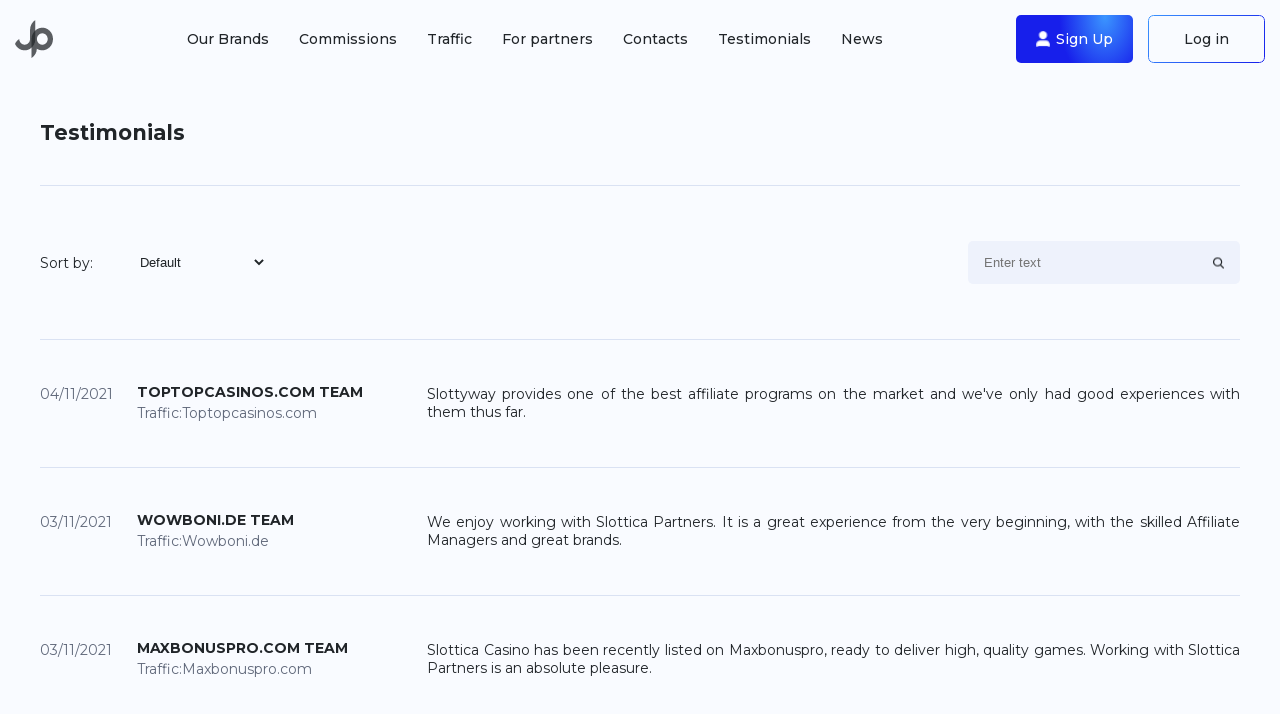

--- FILE ---
content_type: text/html; charset=UTF-8
request_url: https://jimpartners.com/testimonials?page=12&per-page=10
body_size: 4906
content:
<!DOCTYPE html>
<html lang="en" >
<head>
    <meta charset="UTF-8"/>
    <meta http-equiv="X-UA-Compatible" content="IE=edge">
    <meta name="viewport" content="width=device-width, initial-scale=1.0">
    <meta name="description" content="Join JimPartners — drive traffic to the top iGaming projects.">
    <meta property="og:title" content="JimPartners Affiliate Program">
    <meta property="og:description" content="Join JimPartners — drive traffic to the top iGaming projects.">
    <meta property="og:url" content="https://jimpartners.com/">
    <meta property="og:image" content="https://jimpartners.com/template/jp/images/logo.svg">
    <meta property="og:type" content="website">
    <title>JimPartners Affiliate Program</title>
    <link rel="preconnect" href="https://fonts.googleapis.com">
    <link rel="preconnect" href="https://fonts.gstatic.com" crossorigin>
    <link href="https://fonts.googleapis.com/css2?family=Montserrat:wght@400;500;700&display=swap" rel="stylesheet">
    <title>Testimonials</title>
    <link rel="icon" type="image/x-icon" href="/favicon.png">
    <link href="/template/jp/css/style.css" rel="stylesheet">
<link href="/template/jp/css/icon.css" rel="stylesheet">
<link href="/template/jp/css/landing.css" rel="stylesheet">    <meta name="csrf-param" content="_csrf">
<meta name="csrf-token" content="b4ASxaEA_YqO0wHDlkE50r_jiQ0tpodgh7OW6bxuYLIYuEGQmEei2r_ncqLSMQDn8bPCbkrrzwfGydDR0gkB2Q==">
</head>
<body class="body">

<div class="spinner">
    <div class="lds-roller">
        <div></div>
        <div></div>
        <div></div>
        <div></div>
        <div></div>
        <div></div>
        <div></div>
        <div></div>
    </div>
</div>

<header class="header">
    <div class="container container__header">
        <div class="header__content">
            <div class="header-desktop">
                <button id="burger" class="burger-nav">
                    <img src="/template/jp/images/burger-menu.png" alt="">                </button>
                <div class="header__logo header__logo-index">
                    <a href="/"><img src="/template/jp/images/logo.svg" alt=""></a>                </div>
                <nav>
                    <ul class="nav nav-desktop">
                        <li class="nav-item">
                            <a class="nav-link scrollLink" href="/#brand" data-id="brand">Our Brands</a>                        </li>
                        <li class="nav-item">
                            <a class="nav-link scrollLink" href="/#commissions" data-id="commissions">Commissions</a>                        </li>
                        <li class="nav-item">
                            <a class="nav-link scrollLink" href="/#traffic" data-id="traffic">Traffic</a>                        </li>
                        <li class="nav-item">
                            <a class="nav-link scrollLink" href="/#partners" data-id="partners">For partners</a>                        </li>
                        <li class="nav-item">
                            <a class="nav-link scrollLink" href="/#contacts" data-id="contacts">Contacts</a>                        </li>
                        <li class="nav-item">
                            <a class="nav-link" href="/testimonials" data-id="testimonials">Testimonials</a>                        </li>
                        <li class="nav-item">
                            <a class="nav-link" href="/news">News</a>                        </li>
<!--                        <li class="nav-item">-->
<!--                            --><!--                        </li>-->
                    </ul>
                </nav>
                <div class="btn-wrapper header__reg-btn">
                    <a href="https://app.jimpartners.com/auth#sign-up" class="btn  btn-gradient-2 btn-sing__up ">
                        <i class="btn-img"></i>
                        <span>Sign Up</span>
                    </a>
                    <a href="https://app.jimpartners.com/auth#login" class="btn btn-log__in ">Log in</a>
                    <button id="burger-tablet" class="burger-nav burger-tablet">
                        <img src="/template/jp/images/burger-menu.png" alt="">                    </button>
                </div>
            </div>
            <div class="header-mobile">
                <div class="menu__top">
                    <span>Menu</span>
                    <button id="burger-close" class="burger-close">
                        <img src="/template/jp/images/burger-menu-close.png" alt="">                    </button>
                </div>
                <div class="btn-box btn-box--mobile  ">
                    <a href="https://app.jimpartners.com/auth#login" class="btn btn-log__in btn-log__in--burger ">
                        <i class="btn__mobile-img">
                        </i>
                        Log in</a>
                </div>
                <nav>
                    <ul class="nav nav__mobile">
                        <li class="nav-item nav__mobile-item">
                            <a class="nav-link scrollLink" href="/#brand" data-id="brand">Our Brands</a>                        </li>
                        <li class="nav-item nav__mobile-item">
                            <a class="nav-link scrollLink" href="/#commissions" data-id="commissions">Commissions</a>                        </li>
                        <li class="nav-item nav__mobile-item">
                            <a class="nav-link scrollLink" href="/#traffic" data-id="traffic">Traffic</a>                        </li>
                        <li class="nav-item nav__mobile-item">
                            <a class="nav-link scrollLink" href="/#partners" data-id="partners">For partners</a>                        </li>
                        <li class="nav-item nav__mobile-item">
                            <a class="nav-link scrollLink" href="/#contacts" data-id="contacts">Contacts</a>                        </li>
                        <li class="nav-item nav__mobile-item">
                            <a class="nav-link" href="/testimonials" data-id="testimonials">Testimonials</a>                        </li>
                        <li class="nav-item nav__mobile-item">
                            <a class="nav-link" href="/news">News</a>                        </li>
<!--                        <li class="nav-item nav__mobile-item">-->
<!--                            --><!--                        </li>-->
                    </ul>
                </nav>
                <div class="col">
                    <div class="social-box">
                        <div class="social">
                            <h5 class="title title-header">
                                Follow Us                            </h5>
                            <div class="wrap">
                                <a href="https://www.instagram.com/jimpartners_com/" class="link-social link-mobile " target="_blank">
                                    <span class="icon-instagram"></span>
                                </a>
                                <a href="https://www.facebook.com/JimPartnersAffiliateProgram" class="link-social link-mobile " target="_blank">
                                    <span class="icon-facebook"></span>
                                </a>
                                <a href="https://www.linkedin.com/in/marketing-jimpartners/" class="link-social link-mobile " target="_blank">
                                    <span class="icon-linkedin2"></span>
                                </a>
                                <a href="https://t.me/jimpartners_com" class="telegram_link link-mobile" target="_blank">
                                    <img class="gray" src="/template/jp/images/footer/telegram_icon-black.png" alt="">                                    <img class="blue" src="/template/jp/images/footer/telegram_icon.png" alt="">                                </a>
                            </div>
                        </div>

                        <div class="lang">
                            <h5 class="title title-header">
                                LANGUAGE                            </h5>
                            <div class="wrap">
                                <a class="link-lang link-mobile" href="/en">EN</a><a class="link-lang" href="/ru">RU</a><a class="link-lang" href="/pt">PT</a><a class="link-lang" href="/es">ES</a>                            </div>
                        </div>
                    </div>
                </div>
            </div>
        </div>
    </div>
</header>

<section class="page page-testimon">
    <div class="container">
        <h2 class="page__title">
            Testimonials        </h2>
        <form id="w0" action="/testimonials" method="GET">        <div class="search__block">
            <div class="dropdown">
                <p>Sort by:</p>
                <div class="form-group field-articlesearch-sort">

<select id="articlesearch-sort" class="form-control" name="ArticleSearch[sort]">
<option value="ASC">Default</option>
<option value="DESC">Descending</option>
</select>

<div class="help-block"></div>
</div>            </div>
            <div class="search__areea">
                <div class="form-group field-articlesearch-title">

<input type="text" id="articlesearch-title" class="search-input" name="ArticleSearch[title]" placeholder="Enter text">

<div class="help-block"></div>
</div>            </div>
        </div>
        <div class="search-mobile">
            <button type="button" data-modal__btn="modalSearchInput" class="search-modal">
                <img src="/template/jp/images/search.png" alt="">            </button>
            <button type="button" data-modal__btn="modalSearchSelector" class="search-modal">
                <img src="/template/jp/images/select.png" alt="">            </button>
        </div>
        </form>        <div class="testimon-page">

            <div id="w1" class="list-view"><div data-key="531">

<div data-search class="testimon__item">
    <div class="testimon__content">
        <div class="testimon-date">
            04/11/2021        </div>
        <div class="testimon-info">
            <h4 class="testimon-title">
                 Toptopcasinos.com team            </h4>
            <div class="testimon-traffic">
                Traffic: <a href="https://toptopcasinos.com">Toptopcasinos.com</a>             </div>
        </div>
        <div class="testimon-text">
            <p style="text-align: justify;" rel="text-align: justify;">Slottyway provides one of the best affiliate programs on the market and we've only had good experiences with them thus far.
</p>        </div>
    </div>
</div>
</div>
<div data-key="530">

<div data-search class="testimon__item">
    <div class="testimon__content">
        <div class="testimon-date">
            03/11/2021        </div>
        <div class="testimon-info">
            <h4 class="testimon-title">
                Wowboni.de team             </h4>
            <div class="testimon-traffic">
                Traffic:  <a href="https://www.wowboni.de">Wowboni.de</a>             </div>
        </div>
        <div class="testimon-text">
            <p style="text-align: justify;" rel="text-align: justify;">We enjoy working with Slottica Partners. 
It is a great experience from the very beginning,
with the skilled Affiliate Managers and great brands.
</p>        </div>
    </div>
</div>
</div>
<div data-key="529">

<div data-search class="testimon__item">
    <div class="testimon__content">
        <div class="testimon-date">
            03/11/2021        </div>
        <div class="testimon-info">
            <h4 class="testimon-title">
                Maxbonuspro.com team            </h4>
            <div class="testimon-traffic">
                Traffic: <a href="https://www.maxbonuspro.com">Maxbonuspro.com</a>             </div>
        </div>
        <div class="testimon-text">
            <p style="text-align: justify;" rel="text-align: justify;">Slottica Casino has been recently listed 
on Maxbonuspro, ready to deliver high,
quality games. Working with Slottica Partners
is an absolute pleasure.
</p>        </div>
    </div>
</div>
</div>
<div data-key="528">

<div data-search class="testimon__item">
    <div class="testimon__content">
        <div class="testimon-date">
            03/11/2021        </div>
        <div class="testimon-info">
            <h4 class="testimon-title">
                Wowbonuses.com team            </h4>
            <div class="testimon-traffic">
                Traffic: <a href="https://www.wowbonuses.com">Wowbonuses.com</a>             </div>
        </div>
        <div class="testimon-text">
            <p style="text-align: justify;" rel="text-align: justify;">Working with Slottica Partners has 
been a pleasure so far. We look forward to 
a long and mutual profitable relationship.
</p>        </div>
    </div>
</div>
</div>
<div data-key="527">

<div data-search class="testimon__item">
    <div class="testimon__content">
        <div class="testimon-date">
            03/11/2021        </div>
        <div class="testimon-info">
            <h4 class="testimon-title">
                 Nongamstop.co.uk team            </h4>
            <div class="testimon-traffic">
                Traffic:  <a href="https://nongamstop.co.uk/">Nongamstop.co.uk</a>            </div>
        </div>
        <div class="testimon-text">
            <p style="text-align: justify;" rel="text-align: justify;">Working with JimPartners  is a real pleasure ,their products are very good and generate good value 
to our traffic, the team and support of the affiliation team is first class as well.
</p>        </div>
    </div>
</div>
</div>
<div data-key="526">

<div data-search class="testimon__item">
    <div class="testimon__content">
        <div class="testimon-date">
            02/11/2021        </div>
        <div class="testimon-info">
            <h4 class="testimon-title">
                New Сasinos Australia team            </h4>
            <div class="testimon-traffic">
                Traffic: <a href="https://www.newcasinosaustralia.com">New casinos Australia.com</a>             </div>
        </div>
        <div class="testimon-text">
            <p style="text-align: justify;" rel="text-align: justify;">JimPartners is a great affiliate program for both solo webmasters and entire teams. 
As a representative of the first group, I am very pleased to work with their worthy casino brands and I look forward to long-term cooperation.
</p>        </div>
    </div>
</div>
</div>
<div data-key="525">

<div data-search class="testimon__item">
    <div class="testimon__content">
        <div class="testimon-date">
            02/11/2021        </div>
        <div class="testimon-info">
            <h4 class="testimon-title">
                Nonukcasinos.uk team             </h4>
            <div class="testimon-traffic">
                Traffic:  <a href="https://nonukcasinos.uk/">Nonukcasinos.uk</a>             </div>
        </div>
        <div class="testimon-text">
            <p style="text-align: justify;" rel="text-align: justify;">We are more than happy to have established a business relationship with JimPartners. Highly recommended!
</p>        </div>
    </div>
</div>
</div>
<div data-key="524">

<div data-search class="testimon__item">
    <div class="testimon__content">
        <div class="testimon-date">
            25/10/2021        </div>
        <div class="testimon-info">
            <h4 class="testimon-title">
                Games.netent.com team            </h4>
            <div class="testimon-traffic">
                Traffic: <a href="https://games.netent.com/">Games.netent.com</a>             </div>
        </div>
        <div class="testimon-text">
            <p style="text-align: justify;" rel="text-align: justify;">Are you looking for a transparent, responsive, and reliable affiliate program? 
The team behind JimPartners are skilled and they take good care of their partners. 
We recommend their platform to all affiliates out there and we are looking forward to a fruitful partnership for years to come.
</p>        </div>
    </div>
</div>
</div>
<div data-key="523">

<div data-search class="testimon__item">
    <div class="testimon__content">
        <div class="testimon-date">
            14/10/2021        </div>
        <div class="testimon-info">
            <h4 class="testimon-title">
                 Сasino utan licens.net team             </h4>
            <div class="testimon-traffic">
                Traffic: <a href="https://casino-utan-licens.net">Сasino-utan-licens.net</a>             </div>
        </div>
        <div class="testimon-text">
            <p style="text-align: justify;" rel="text-align: justify;">We are new to JimPartners. So far, they have exceeded our high expectations. 
Given their great selection of brands we are happy to continue promoting them on our site.
</p>        </div>
    </div>
</div>
</div>
<div data-key="522">

<div data-search class="testimon__item">
    <div class="testimon__content">
        <div class="testimon-date">
            14/10/2021        </div>
        <div class="testimon-info">
            <h4 class="testimon-title">
                 Betting utan svensk licens.com team             </h4>
            <div class="testimon-traffic">
                Traffic:  <a href="https://betting-utan-svensk-licens.com">betting-utan-svensk-licens.com</a>             </div>
        </div>
        <div class="testimon-text">
            <p style="text-align: justify;" rel="text-align: justify;">JimPartners have succeeded in delivering a tremendous iGaming experience for all its brands. 
Thanks to the great quality, we have been able to achieve high conversion rates for betting with JimPartners brands.
</p>        </div>
    </div>
</div>
</div><div class="paginate"><div class="paginate__content"><a class="paginate__btn paginate__btn--left" href="/testimonials?page=11"></a><ul class="paginate-list"><li><a href="/testimonials?_url=%2Ftestimonials&amp;page=7&amp;per-page=10" data-page="6">7</a></li>
<li><a href="/testimonials?_url=%2Ftestimonials&amp;page=8&amp;per-page=10" data-page="7">8</a></li>
<li><a href="/testimonials?_url=%2Ftestimonials&amp;page=9&amp;per-page=10" data-page="8">9</a></li>
<li><a href="/testimonials?_url=%2Ftestimonials&amp;page=10&amp;per-page=10" data-page="9">10</a></li>
<li><a href="/testimonials?_url=%2Ftestimonials&amp;page=11&amp;per-page=10" data-page="10">11</a></li>
<li class="active"><a href="/testimonials?_url=%2Ftestimonials&amp;page=12&amp;per-page=10" data-page="11">12</a></li>
<li><a href="/testimonials?_url=%2Ftestimonials&amp;page=13&amp;per-page=10" data-page="12">13</a></li>
<li><a href="/testimonials?_url=%2Ftestimonials&amp;page=14&amp;per-page=10" data-page="13">14</a></li>
<li><a href="/testimonials?_url=%2Ftestimonials&amp;page=15&amp;per-page=10" data-page="14">15</a></li>
<li><a href="/testimonials?_url=%2Ftestimonials&amp;page=16&amp;per-page=10" data-page="15">16</a></li></ul><a class="paginate__btn paginate__btn--right" href="/testimonials?page=13"></a></div></div></div>    </div>
</section>
<footer class="footer">
<!--    <div class="container container-offer footer-offer">-->
<!--        <div class="offers offers-rgb ">-->
<!--            --><!--            <div class="offers__content">-->
<!--                <h2 class="offers__title offers__title-rgb ">-->
<!--                    --><!--                </h2>-->
<!---->
<!--                --><!---->
<!--            </div>-->
<!--        </div>-->
<!--    </div>-->
    <div class="container container-footer">
        <button id="btnUp" class="btn-up">
            <img src="/template/jp/images/footer/arrowUp.png" alt="">        </button>
        <div class="footer-wrapper">
            <div class="footer-mobile">
                <h2 class="footer-title">
                    ABOUT COMPANY                </h2>
                <div class="footer__info">
                    <p class="ql-align-justify">Jim Partners is an Affiliate Program which is oriented on Europe and Commonwealth of Independent States. You will always receive the best service and high conversion of casino brands by cooperating with us.</p><p class="ql-align-justify"><br></p><p class="ql-align-justify">To work with us, all you have to do is to complete a simple registration process and visit the link of data-confirmation. Afterwards you need to log in and create a promo-link. Content for promotion is available in your personal account. You can also ask your program-manager for such information.</p><p class="ql-align-justify"><br></p><p class="ql-align-justify">You can reach your personal manager via Skype, email or Telegram. You can also ask a question or for a consultation by taking a ticket in your account.</p><p class="ql-align-justify"><br></p><p class="ql-align-justify">Jim Partners offers its webmasters a huge variety of promo-content, including unique reviews in two languages (Russian and English), banners in .jpeg, .gif, or .html sizes, landings with the form of registration for our players and pop-ups. Our designers will prepare unique branding for your site or forum with gambling thematic. If you use video-traffic to attract new subscribers, we will provide you a big multimedia archive with pre-rolls.</p><p class="ql-align-justify"><br></p><p class="ql-align-justify">By cooperating with casino Affiliate Program Jim Partners you will always get the most profitable and pleasant results.</p>                </div>
                <div class="box-btn">
                    <a class="footer-btn" href="">
                        MORE<img src="/template/jp/images/footer/arrow.png" alt="">                    </a>
                </div>
            </div>
            <div class="social-box">
                <div class="social">
                    <h5 class="title">
                        Follow Us                    </h5>
                    <div class="wrap">
                        <a href="https://www.instagram.com/jimpartners_com/" class="link-social " target="_blank">
                            <span class="icon-instagram"></span>
                        </a>
                        <a href="https://www.facebook.com/JimPartnersAffiliateProgram" class="link-social " target="_blank" >
                            <span class="icon-facebook"></span>
                        </a>
                        <a href="https://www.linkedin.com/in/marketing-jimpartners/" class="link-social " target="_blank">
                            <span class="icon-linkedin2"></span>
                        </a>
                        <a href="https://t.me/jimpartners_com" class="telegram_link" target="_blank">
                            <img class="gray" src="/template/jp/images/footer/telegram_icon-gray.png" alt="">                            <img class="blue" src="/template/jp/images/footer/telegram_icon.png" alt="">                        </a>
                    </div>
                </div>

                <div class="lang">
                    <h5 class="title">
                        LANGUAGE                    </h5>
                    <div class="wrap">
                        <a class="link-lang link-mobile" href="/en">EN</a><a class="link-lang" href="/ru">RU</a><a class="link-lang" href="/pt">PT</a><a class="link-lang" href="/es">ES</a>                    </div>
                </div>
                <div class="footer__box">
                    <a class="title" href="/page/rules">Rules and user agreement: JimPartners</a><a class="title" href="/faq">FAQ</a>                </div>
            </div>
        </div>
    </div>
    <div class="footer__copy">
        <div class="container">
            <p class="copy__txt">
                Jimpartners.com - © All rights reserved (2021)
            </p>
        </div>
    </div>
</footer>
<div data-modal__variant="singup" id="singup" class="modal">
    <div class="modal-content"></div>
</div>

<div data-modal__variant="login" id="login" class="modal">
    <div class="modal-content"></div>
</div>

<div data-modal__variant="reset" id="reset" class="modal ">
    <div class="modal-content"></div>
</div>

<div data-modal__variant="request-reset" id="request-reset" class="modal ">
    <div class="modal-content"></div>
</div>

<div id="success" class="modal success">
    <div class="modal-content">
        <button type="button" class="modal-close">
            <img class="" src="/template/jp/images/form/closed.png" alt="">        </button>
        <div class="success-wrapper">
            <h2 class="success-title">
                Thank you!            </h2>
            <p id="modal__success_content"></p>
        </div>
    </div>
</div>

<div id="success-unsub" class="modal success">
    <div class="modal-content">
        <button type="button" class="modal-close">
            <img class="" src="/template/jp/images/form/closed.png" alt="">        </button>
        <div class="success-wrapper">
            <h2 class="success-title">
                Unsubscription Successful            </h2>
            <p id="modal__success_content">
                You have been successfully unsubscribed. You will no longer receive any further emails from us.  If you wish to resubscribe or have any questions, please feel free to contact us. We are here to assist you.            </p>
        </div>
    </div>
</div>
<script src="/template/jp/js/jquery.js"></script>
<script src="/assets/f5c1bd4d/yii.js"></script>
<script src="/assets/f5c1bd4d/yii.validation.js"></script>
<script src="/assets/f5c1bd4d/yii.activeForm.js"></script>
<script src="/template/jp/js/slick.min.js"></script>
<script src="/template/jp/js/datatables.min.js"></script>
<script src="/template/jp/js/slider.js"></script>
<script src="/template/jp/js/script.js"></script>
<script src="/template/jp/js/common.js"></script>
<script src="/template/jp/js/landing.js"></script>
<script>jQuery(function ($) {
jQuery('#w0').yiiActiveForm([{"id":"articlesearch-sort","name":"sort","container":".field-articlesearch-sort","input":"#articlesearch-sort","validate":function (attribute, value, messages, deferred, $form) {yii.validation.range(value, messages, {"range":["ASC","DESC"],"not":false,"message":"Sort is invalid.","skipOnEmpty":1});}}], []);
});</script></body>
</html>


--- FILE ---
content_type: text/css
request_url: https://jimpartners.com/template/jp/css/style.css
body_size: 10073
content:
.spinner {
  position: fixed;
  top: 0;
  bottom: 0;
  z-index: 10000;
  width: 100%;
  height: 100%;
  background: #f9fbff;
  display: flex;
  justify-content: center;
  align-items: center;
}

.lds-roller {
  display: inline-block;
  position: relative;
  width: 80px;
  height: 80px;
}

.lds-roller div {
  -webkit-animation: lds-roller 1.2s cubic-bezier(0.5, 0, 0.5, 1) infinite;
          animation: lds-roller 1.2s cubic-bezier(0.5, 0, 0.5, 1) infinite;
  transform-origin: 40px 40px;
}

.lds-roller div:after {
  content: " ";
  display: block;
  position: absolute;
  width: 7px;
  height: 7px;
  border-radius: 50%;
  background: radial-gradient(39.06% 143.88% at 76.04% 4.17%, #3b95ff 0%, #171feb 100%);
  margin: -4px 0 0 -4px;
}

.lds-roller div:nth-child(1) {
  -webkit-animation-delay: -0.036s;
          animation-delay: -0.036s;
}

.lds-roller div:nth-child(1):after {
  top: 63px;
  left: 63px;
}

.lds-roller div:nth-child(2) {
  -webkit-animation-delay: -0.072s;
          animation-delay: -0.072s;
}

.lds-roller div:nth-child(2):after {
  top: 68px;
  left: 56px;
}

.lds-roller div:nth-child(3) {
  -webkit-animation-delay: -0.108s;
          animation-delay: -0.108s;
}

.lds-roller div:nth-child(3):after {
  top: 71px;
  left: 48px;
}

.lds-roller div:nth-child(4) {
  -webkit-animation-delay: -0.144s;
          animation-delay: -0.144s;
}

.lds-roller div:nth-child(4):after {
  top: 72px;
  left: 40px;
}

.lds-roller div:nth-child(5) {
  -webkit-animation-delay: -0.18s;
          animation-delay: -0.18s;
}

.lds-roller div:nth-child(5):after {
  top: 71px;
  left: 32px;
}

.lds-roller div:nth-child(6) {
  -webkit-animation-delay: -0.216s;
          animation-delay: -0.216s;
}

.lds-roller div:nth-child(6):after {
  top: 68px;
  left: 24px;
}

.lds-roller div:nth-child(7) {
  -webkit-animation-delay: -0.252s;
          animation-delay: -0.252s;
}

.lds-roller div:nth-child(7):after {
  top: 63px;
  left: 17px;
}

.lds-roller div:nth-child(8) {
  -webkit-animation-delay: -0.288s;
          animation-delay: -0.288s;
}

.lds-roller div:nth-child(8):after {
  top: 56px;
  left: 12px;
}

@-webkit-keyframes lds-roller {
  0% {
    transform: rotate(0deg);
  }
  100% {
    transform: rotate(360deg);
  }
}

@keyframes lds-roller {
  0% {
    transform: rotate(0deg);
  }
  100% {
    transform: rotate(360deg);
  }
}
* {
  box-sizing: border-box;
}

body {
  font-family: "Montserrat", sans-serif;
  overflow-x: hidden;
  font-size: 14px;
  font-weight: 400;
  color: #212529;
  background: #f9fbff;
  margin: 0;
}

.body.no-scroll {
  overflow: hidden;
}

button {
  border: 0;
  outline: 0;
  padding: 0;
  cursor: pointer;
  background-color: transparent;
}

p {
  margin: 0;
  padding: 0;
}

.slick-track {
  display: flex;
}

h1,
h2,
h3,
h4,
h5,
h6 {
  margin: 0;
  padding: 0;
}

.container {
  max-width: 1230px;
  margin: 0 auto;
  padding: 0 15px;
}
.container-offer {
  width: 100%;
  position: absolute;
  top: -150px;
  left: 50%;
  transform: translateX(-50%);
}
@media (max-width: 1024px) {
  .container-offer {
    top: -95px;
  }
}

.container__header {
  margin: auto;
  max-width: 1390px;
  padding: 0 15px;
}

a {
  text-decoration: none;
  display: block;
}

img {
  display: block;
  max-width: 100%;
}

.title_top {
  font-weight: bold;
  font-size: 24px;
  text-transform: uppercase;
  color: #212529;
}

ul {
  padding: 0;
  margin: 0;
}
ul li {
  list-style: none;
}

.section {
  padding: 80px 0;
  border-bottom: 1px solid #dae2f3;
}
.section + .section {
  margin-top: 10px;
  border-top: 1px solid #dae2f3;
}
@media (max-width: 768px) {
  .section {
    padding: 40px 0;
  }
}

.text-gradient {
  background-image: radial-gradient(39.06% 143.88% at 76.04% 4.17%, #3b95ff 0%, #171feb 100%);
  -webkit-background-clip: text;
  -webkit-text-fill-color: transparent;
}

.hidden {
  display: none;
}

.btn {
  display: flex;
  align-items: center;
  justify-content: center;
  font-size: 14px;
  font-weight: 500;
  line-height: 1;
  transition: all 0.1s linear;
  border-radius: 5px;
  position: relative;
  overflow: hidden;
  color: #212529;
  cursor: pointer;
  background: url('data:image/svg+xml;utf8,<svg xmlns="http://www.w3.org/2000/svg"><defs><linearGradient id="Gradient" x1="0" x2="100" y1="0" y2="70" gradientTransform="rotate(39.06% 143.88% at 76.04% 4.17%)" gradientUnits="userSpaceOnUse"><stop stop-color="%233b95ff" offset="0"/><stop stop-color="%23171feb" offset="1"/></linearGradient></defs><rect x="0.5" y="0.5" width="100%" height="100%" style="height:calc(100% - 1px);width:calc(100% - 1px)" rx="5" ry="5" stroke-width="1" fill="transparent" stroke="url(%23Gradient)"/></svg>');
}
.btn:focus {
  box-shadow: 0 !important;
}
.btn-wrapper {
  display: flex;
  align-items: center;
}
.btn-img {
  width: 14px;
  display: inline-block;
  height: 16px;
  background-image: url("./../images/user-whit.png");
  background-position: center;
  background-repeat: no-repeat;
  background-size: cover;
  margin: 0 6px 0 0;
}
@media (max-width: 768px) {
  .btn-img {
    width: 12px;
    display: inline-block;
    height: 14px;
    background-image: url("./../images/user.png");
    background-position: center;
    background-repeat: no-repeat;
    background-size: cover;
    margin: 0 1px 0 0;
  }
}
.btn:hover {
  background: radial-gradient(39.06% 143.88% at 76.04% 4.17%, #3b95ff 0%, #171feb 100%);
  color: #fff;
}
.btn-sing__up, .btn-log__in {
  height: 48px;
  width: 117px;
}
@media (max-width: 768px) {
  .btn-sing__up, .btn-log__in {
    height: auto;
    width: auto;
    border: 0;
    padding: 0;
  }
  .btn-sing__up::after, .btn-log__in::after {
    display: none;
  }
}
.btn-sing__up {
  color: #fff;
  background: radial-gradient(39.06% 143.88% at 76.04% 4.17%, #3b95ff 0%, #171feb 100%);
}
@media (max-width: 768px) {
  .btn-sing__up {
    padding-left: 15px;
    background-image: radial-gradient(39.06% 143.88% at 76.04% 4.17%, #3b95ff 0%, #171feb 100%);
    -webkit-background-clip: text;
    -webkit-text-fill-color: transparent;
  }
  .btn-sing__up:hover {
    background: transparent;
    background-image: radial-gradient(39.06% 143.88% at 76.04% 4.17%, #3b95ff 0%, #171feb 100%);
    -webkit-background-clip: text;
    -webkit-text-fill-color: transparent;
  }
}
.btn-log__in {
  margin-left: 15px;
}
@media (max-width: 768px) {
  .btn-log__in {
    margin-left: 0px;
    padding-left: 15px;
    color: #212529;
    background: none;
  }
  .btn-log__in:hover {
    background: transparent;
    color: #212529;
  }
  .btn-log__in::before {
    position: absolute;
    content: "";
    left: 6px;
    top: 11px;
    transform: translateY(-50%);
    width: 1px;
    background-color: #bfc7da !important;
    height: 100%;
  }
  .btn-log__in--mobile {
    display: none;
  }
}
@media (max-width: 1200px) {
  .btn-log__in--burger {
    padding-left: 0 !important;
    margin-left: 0;
    background-image: radial-gradient(39.06% 143.88% at 76.04% 4.17%, #3b95ff 0%, #171feb 100%);
    -webkit-background-clip: text;
    -webkit-text-fill-color: transparent;
  }
  .btn-log__in--burger::before {
    display: none;
  }
  .btn-log__in--burger:hover {
    background-image: radial-gradient(39.06% 143.88% at 76.04% 4.17%, #3b95ff 0%, #171feb 100%);
    -webkit-background-clip: text;
    -webkit-text-fill-color: transparent;
  }
}
.btn-box {
  display: inline-block;
}
@media (max-width: 1024px) {
  .btn-box--mobile {
    display: block;
    padding-bottom: 10px;
    border-bottom: 1px solid #dae2f3;
  }
}
.btn-intro {
  text-transform: uppercase;
  font-weight: 600;
  max-width: 192px;
  width: 100%;
  text-align: center;
  height: 60px;
}
.btn-intro + .btn-intro {
  margin-left: 25px;
}
@media (max-width: 576px) {
  .btn-intro + .btn-intro {
    margin-top: 10px;
    margin-left: 0;
  }
}
.btn-brand {
  color: #61697b;
  border-radius: 0;
  margin: 0;
  border: none;
}
.btn-brand:hover {
  background: transparent;
  color: #212529;
}
.btn-offer, .btn-partner {
  background: radial-gradient(39.06% 143.88% at 76.04% 4.17%, #3b95ff 0%, #171feb 100%);
  color: #fff;
  margin-left: 20px;
  font-weight: 600;
  text-transform: uppercase;
  height: 60px;
  max-width: 192px;
  width: 100%;
}
.btn-offer--rgb, .btn-partner--rgb {
  background: #fff !important;
  border: none;
  color: #212529 !important;
}
.btn-offer span, .btn-partner span {
  margin-left: 6px;
}
.btn__mobile-img {
  width: 12px;
  display: inline-block;
  height: 14px;
  background-image: url("./../images/user.png");
  background-position: center;
  background-repeat: no-repeat;
  background-size: cover;
  margin: 0 3px 0 0;
}
.btn-offer {
  text-transform: uppercase;
}
@media (max-width: 900px) {
  .btn-offer span {
    display: none;
  }
}
@media (max-width: 600px) {
  .btn-offer {
    padding: 20px 10px;
    margin-left: 5px;
    display: flex;
    width: 60px;
    height: 60px;
    align-items: center;
    justify-content: center;
  }
}
.btn-partner {
  margin-bottom: 20px;
  width: 192px;
}
@media (max-width: 1024px) {
  .btn-partner {
    margin-left: 0;
    margin-top: 20px;
  }
}
.btn-left, .btn-right {
  border: 0;
  background-color: transparent;
  font-size: 20px;
}
.btn-promo {
  width: 100%;
  font-weight: 600;
  text-transform: uppercase;
  background: radial-gradient(39.06% 143.88% at 76.04% 4.17%, #3b95ff 0%, #171feb 100%);
  color: #fff;
  margin: 15px 0;
  padding: 21px 0;
  border: 1px solid #171feb;
}
.btn-promo__img {
  width: 8px;
  height: 5px;
  display: inline-block;
  background: url(./../images/promo/arrow-down.png);
  margin-left: 10px;
}
.btn-promo.more {
  background: #eef2fc;
  color: #212529;
}
.btn-promo.more .btn-promo__img {
  background: url(./../images/promo/arrow-up.png);
}
.btn-promo:hover {
  background: #eef2fc;
  color: #212529;
}
.btn-promo::after {
  display: none;
}
@media (min-width: 950px) and (max-width: 1230px) {
  .btn-promo {
    margin: 0;
    margin-left: 68px;
    max-width: 192px;
  }
}
@media (max-width: 950px) {
  .btn-promo {
    margin-bottom: 0;
  }
}
.btn-testimon, .btn-news {
  font-weight: 400;
}
.btn-testimon {
  height: 44px;
  max-width: 148px;
  width: 100%;
}
.btn-news {
  height: 44px;
  max-width: 115px;
  width: 100%;
}
.btn-modal {
  color: #dae2f3;
  text-transform: uppercase;
  width: 100%;
  padding: 21px 0;
  border: 1px solid #dae2f3;
  border-radius: 5px;
  font-weight: 600;
  margin-bottom: 30px;
  background: radial-gradient(39.06% 143.88% at 76.04% 4.17%, #3b95ff 0%, #171feb 100%);
}
.btn-modal::after {
  display: none;
}
.btn-modal:hover {
  background: radial-gradient(39.06% 143.88% at 76.04% 4.17%, #3b95ff 0%, #171feb 100%);
}
.btn-up {
  background: #212529;
  border-radius: 5px;
  padding: 14px 17px 16px 19px;
  position: absolute;
  bottom: -30px;
  opacity: 0.8;
  right: 0;
}
@media (max-width: 768px) {
  .btn-up {
    bottom: 50px;
  }
}

.intro .btn-wrapper {
  display: flex;
  align-items: center;
  width: 100%;
  justify-content: center;
}
@media (max-width: 576px) {
  .intro .btn-wrapper {
    flex-direction: column;
  }
}

.brand__right-btn {
  text-align: center;
  width: 88px;
  height: 38px;
}
.brand__right-btn.active {
  background-color: #eef2fc;
}

.news__btn-box {
  display: flex;
  justify-content: flex-end;
}
@media (min-width: 950px) and (max-width: 1210px) {
  .news__btn-box {
    justify-content: center;
    margin-top: 35px;
  }
}
@media (max-width: 950px) {
  .news__btn-box {
    display: flex;
    justify-content: flex-start;
    margin-top: 35px;
  }
}

.paginate__btn {
  border: 1px solid #dae2f3;
  border-radius: 5px;
  padding: 14px;
  background: transparent;
  position: relative;
}
.paginate__btn::after {
  content: "";
  position: absolute;
  height: 8px;
  width: 4px;
  top: 50%;
  left: 50%;
  z-index: 2;
}

.paginate__btn--left {
  position: relative;
}
.paginate__btn--left::after {
  content: "";
  position: absolute;
  height: 10px;
  width: 6px;
  top: 50%;
  transform: translate3d(-50%, -50%, 0);
  left: 50%;
  background: url(./../images/post/arrow-left.png);
}

.paginate__btn--right {
  position: relative;
}
.paginate__btn--right::after {
  content: "";
  position: absolute;
  height: 10px;
  width: 6px;
  top: 50%;
  left: 50%;
  transform: translate3d(-50%, -50%, 0);
  background: url(./../images/post/arrow-right.png);
}

@media (max-width: 990px) {
  .post__btn-box {
    position: absolute;
    bottom: 40px;
  }
}
.post-btn {
  position: relative;
  padding-right: 10px;
  display: inline-block;
  color: #171feb;
  font-weight: 600;
  margin-top: 50px;
}
@media (max-width: 950px) {
  .post-btn {
    margin-top: 20px;
  }
}
.post-btn.active::after {
  transform: rotate(-180deg);
  top: 40%;
}
.post-btn::after {
  position: absolute;
  content: "";
  top: 55%;
  right: -5px;
  transform: translateY(-50%);
  width: 7px;
  transition: all 0.2s linear;
  height: 5px;
  background: url(./../images/post/icon.png);
}

.promo__variants-btn {
  padding: 15px 22px;
  border: 1px solid #8e9bbb;
  color: #8e9bbb;
  border-radius: 5px;
}
.promo__variants-btn + .promo__variants-btn {
  margin-left: 15px;
}
.promo__variants-btn:hover {
  border-color: #171feb;
  color: #212529;
}
.promo__variants-btn.active {
  border-color: #171feb;
  color: #212529;
}
@media (max-width: 950px) {
  .promo__variants-btn {
    display: none;
  }
  .promo__variants-btn:nth-child(2), .promo__variants-btn:nth-child(1) {
    display: block;
  }
}

.footer .box-btn {
  display: flex;
  justify-content: center;
  margin-top: 6px;
}
.footer .box-btn a img {
  display: inline-block;
}
@media (max-width: 600px) {
  .footer .box-btn {
    justify-content: flex-start;
    margin-bottom: 30px;
  }
  .footer .box-btn a {
    margin: 0 !important;
  }
}
.footer-btn {
  font-size: 12px;
  color: #61697b;
  padding: 6px 10px;
  background: #0b2d4e;
  border-radius: 4px;
  margin: 0 auto;
  margin-top: 5px;
}
.footer-btn img {
  transition: all 0.2s linear;
}
.footer-btn.active {
  margin-bottom: 25px;
}
.footer-btn.active img {
  transform: rotate(-180deg);
  transition: all 0.2s linear;
}

.slick-disabled {
  color: #dbdbee;
}

.header {
  position: fixed;
  top: 0;
  width: 100%;
  padding: 15px 0;
  background: transparent;
  transition: all 0.2s linear;
  z-index: 1000;
}
.header.scrolled {
  box-shadow: 0px 4px 6px rgba(0, 0, 0, 0.05);
  background: #f3f6fd;
  padding: 20px 0;
}
.header.scrolled::before {
  opacity: 1;
}
.header-page {
  background: #f3f6fd;
}
.header__content {
  display: flex;
  align-items: center;
  justify-content: space-between;
}
.header-desktop {
  width: 100%;
  display: flex;
  align-items: center;
  justify-content: space-between;
}
.header-mobile {
  display: none;
  height: 100vh;
  width: 100vw;
  top: 0;
  left: 0;
  background: #e6f0ff;
  position: fixed;
  z-index: 100000;
  padding: 2rem;
  background-image: url(./../images/mobile-nav/bg.png);
  background-repeat: no-repeat;
  background-position: center;
  background-size: cover;
}
@media (max-height: 660px) {
  .header-mobile {
    padding-top: 10px;
  }
}
.header-mobile.active {
  display: block;
}
.header-mobile .menu__top {
  display: flex;
  align-items: center;
  justify-content: space-between;
  margin-bottom: 35px;
}
.header-mobile .menu__top span {
  font-weight: 700;
  text-transform: uppercase;
}
@media (max-height: 660px) {
  .header-mobile .menu__top {
    margin-bottom: 10px;
  }
}
@media (max-width: 768px) {
  .header .header__logo {
    margin: 0 auto;
  }
}
@media (max-width: 768px) {
  .header .header__logo-index {
    display: none;
  }
}
.header .burger-nav {
  display: none;
}
@media (max-width: 768px) {
  .header .burger-nav {
    display: block;
  }
}
.header .burger-tablet {
  display: none;
}
@media (max-width: 1200px) and (min-width: 768px) {
  .header .burger-tablet {
    display: inline-block;
    margin-left: 20px;
  }
}

.social-box {
  margin-bottom: 65px;
  max-width: 220px;
}
@media (max-width: 768px) {
  .social-box {
    margin: 30px 0;
  }
}

.wrap {
  display: flex;
  margin-bottom: 14px;
}

.link-social, .link-lang {
  width: 33px;
  height: 33px;
  border-radius: 50%;
  padding: 5px;
  font-size: 16px;
  border: 2px solid #61697b;
  color: #61697b;
  display: flex;
  align-items: center;
  justify-content: center;
  text-decoration: none;
}
.link-social:hover, .link-lang:hover {
  border-color: #171feb;
  color: #171feb;
}
.link-social + .link-social, .link-social + .link-lang, .link-lang + .link-social, .link-lang + .link-lang {
  margin-left: 18px;
}

.link-mobile {
  border-color: #212529;
  color: #212529;
}

.link-lang {
  font-weight: 700;
}

.nav {
  display: flex;
  align-items: center;
}
.nav-item + .nav-item {
  margin-left: 30px;
}
@media (max-width: 1200px) {
  .nav-item + .nav-item {
    margin-left: 0;
    margin-top: 20px;
  }
}
.nav-link {
  font-size: 14px;
  font-weight: 500;
  line-height: 1;
  color: #212529;
}
.nav-link:hover {
  color: #171feb;
}
@media (max-width: 1200px) {
  .nav-desktop {
    display: none;
  }
}
.nav-mobile {
  display: flex;
  flex-direction: column !important;
}
@media (max-width: 1200px) {
  .nav {
    flex-direction: column;
    margin-bottom: 35px;
    margin-top: 10px;
    align-items: flex-start;
    padding-left: 0;
  }
  .nav li a {
    padding-left: 0;
  }
}
@media (max-height: 660px) {
  .nav {
    margin: 10px 0;
  }
  .nav li a {
    padding-bottom: 0;
    padding-top: 5;
  }
}

.intro {
  background: url(./../images/intro/bg.png);
  background-position: center;
  background-repeat: no-repeat;
  background-size: cover;
  height: 100vh;
}
.intro .container {
  height: 100%;
}
.intro__content {
  display: flex;
  align-items: center;
  justify-content: center;
  flex-direction: column;
  height: 100%;
}
.intro__content img {
  margin-bottom: 131px;
}
@media (max-width: 500px) {
  .intro__content img {
    max-width: 168px;
    margin-bottom: 60px;
  }
}

.bg_v1 {
  position: absolute;
  bottom: -150px;
  right: 0;
  z-index: -1;
}

.brand {
  padding: 80px 0;
  padding-bottom: 180px;
  border-bottom: 1px solid #dae2f3;
  position: relative;
}
.brand-top {
  max-width: 1500px;
  width: 100%;
  display: flex;
  justify-content: stretch;
  margin: 0 auto;
  margin-top: 30px;
  z-index: 1 !important;
  border: 1px solid #dee3ef;
  border-radius: 5px;
}
.brand-top-item {
  padding: 10px;
  max-width: 120px;
}
.brand-top .block {
  cursor: pointer;
  overflow: hidden;
  width: 100%;
}
.brand-top .block:first-child a {
  border-left: 0;
}
@media (max-width: 1230px) {
  .brand-top {
    overflow-x: auto;
  }
  .brand-top .block {
    overflow: visible;
  }
}
.brand-tabs {
  height: 91px;
  display: flex;
  align-items: center;
  justify-content: center;
  border-left: 1px solid #dee3ef;
}
.brand-tabs.active {
  background-color: #eef2fc;
}
.brand__content {
  margin-top: 50px;
  overflow: hidden;
}
.brand__inner.sport .brand__casino {
  display: none;
}
.brand__inner.sport .brand__sport {
  display: block;
}
.brand-box {
  overflow: hidden;
  display: flex;
}
@media (max-width: 900px) {
  .brand-box {
    flex-wrap: wrap;
  }
}
.brand__left {
  width: 60%;
}
@media (max-width: 900px) {
  .brand__left {
    width: 100%;
  }
}
.brand__right {
  width: 40%;
  margin-left: 70px;
}
.brand__right-box {
  display: flex;
  width: 171px;
  margin-bottom: 47px;
  border: 1px solid #DDE5FB;
  border-radius: 5px;
}
.brand__right-box-mobile {
  display: none;
}
@media (max-width: 900px) {
  .brand__right-box {
    margin: 0 auto;
    margin-bottom: 40px;
  }
  .brand__right-box-desk {
    display: none;
  }
  .brand__right-box-mobile {
    display: flex;
  }
}
.brand__right-title {
  margin-bottom: 30px;
  font-size: 24px;
  font-weight: 700;
  line-height: 1;
  text-transform: uppercase;
}
.brand__right-text {
  line-height: 2;
}
@media (max-width: 900px) {
  .brand__right {
    width: 100%;
    margin-left: 0;
  }
}
.brand__sport {
  display: none;
}
.brand__item-smoll {
  cursor: pointer;
  opacity: 0.4;
  border-radius: 5px;
}
.brand__item-smoll:first-child {
  margin-right: 11.2px;
}
@media (max-width: 500px) {
  .brand__item-smoll:first-child {
    margin: 0 5.5px;
  }
}
.brand__item-smoll + .brand__item-smoll {
  margin: 0 11.5px;
}
@media (max-width: 500px) {
  .brand__item-smoll + .brand__item-smoll {
    margin: 0 5.5px;
  }
}
.brand__item-smoll:last-child {
  margin-right: 0;
}
.brand__item-smoll.is-active {
  opacity: 1;
}

.offers {
  max-width: 1200px;
  width: 100%;
  background: #fff;
  box-shadow: 0px 0px 30px 1px rgba(0, 0, 0, 0.04);
  border-radius: 5px;
  padding: 100px 0;
  position: relative;
  z-index: 2;
}
.offers .vectore-bg {
  position: absolute;
  left: 0;
  top: 0;
  z-index: -1;
}
@media (max-width: 1024px) {
  .offers {
    padding: 50px 10px;
    overflow: hidden;
  }
}
@media (max-width: 600px) {
  .offers {
    padding: 20px 20px;
    overflow: hidden;
  }
}
.offers__content {
  display: flex;
  align-items: center;
  position: relative;
  z-index: 2;
  justify-content: center;
}
@media (max-width: 1200px) {
  .offers__content {
    justify-content: center;
  }
}
@media (max-width: 900px) {
  .offers__content {
    flex-direction: column;
  }
  .offers__content h2 {
    margin-bottom: 15px;
  }
}
.offers__title {
  font-size: 24px;
  font-weight: 700;
  line-height: 1;
  text-transform: uppercase;
  color: #212529;
}
.offers-rgb {
  background-image: radial-gradient(39.06% 143.88% at 76.04% 4.17%, #3b95ff 0%, #171feb 100%);
}
.offers-rgb input {
  background: transparent;
  color: #fff;
  border: 0;
}
.offers-rgb input::-moz-placeholder {
  color: #fff;
}
.offers-rgb input:-ms-input-placeholder {
  color: #fff;
}
.offers-rgb input::placeholder {
  color: #fff;
}
.offers-rgb input:focus {
  border: none;
}
.offers__title-rgb {
  color: #fff;
}
.offers__form {
  display: flex;
  align-items: center;
  max-width: 670px;
  width: 100%;
  margin-left: 87px;
}
@media (max-width: 1010px) {
  .offers__form {
    margin-left: 10px;
  }
}
@media (max-width: 900px) {
  .offers__form {
    margin-left: 0;
    justify-content: center;
  }
}
@media (max-width: 768px) {
  .offers__form {
    justify-content: center;
  }
}
.offers__form input {
  max-width: 458px;
  width: 100%;
  padding: 18.5px 22px;
  border: 1px solid #dae2f3;
  box-sizing: border-box;
  border-radius: 5px;
}
@media (max-width: 600px) {
  .offers__form input {
    max-width: 215px;
  }
}

.commissions {
  position: relative;
  padding-top: 200px;
  margin-top: 10px;
  padding-bottom: 40px;
  z-index: 1;
}
@media (max-width: 1024px) {
  .commissions {
    padding-top: 160px;
  }
}
.commissions__item {
  position: relative;
}
.commissions__item:after {
  content: url(../images/line.png);
  position: absolute;
  top: 50%;
  right: -62.5px;
  transform: translateY(-50%);
}
@media (max-width: 1024px) {
  .commissions__item:after, .commissions-content:before {
    display: none;
  }
}
.commissions-wrapper {
  position: relative;
}
.commissions__top {
  display: flex;
  justify-content: space-between;
}
.commissions-content {
  position: relative;
  margin-top: 40px;
}
.commissions-content:before {
  content: url(../images/line.png);
  position: absolute;
  top: 50%;
  left: -62.5px;
  transform: translateY(-50%);
}
.commissions__title {
  font-size: 69px;
  font-weight: 500;
  line-height: 1;
  text-transform: uppercase;
}
@media (max-width: 1024px) {
  .commissions__title {
    font-size: 36px;
    margin-bottom: 28px;
  }
}
.commissions__text {
  color: #212529;
}
.commissions__item + .commissions__item {
  margin-left: 125px;
}
@media (max-width: 1024px) {
  .commissions__item + .commissions__item {
    margin-left: 0;
  }
}
@media (max-width: 1024px) {
  .commissions__item {
    margin: 0 20px !important;
  }
}

.traffic-desk {
  margin-top: 50px;
}
@media (max-width: 768px) {
  .traffic-desk {
    display: none;
  }
}
.traffic__inner {
  display: flex;
  align-items: stretch;
  justify-content: space-between;
  column-gap: 25px;
}
.traffic__inner + .traffic__inner {
  margin-top: 50px;
}
.traffic__item {
  min-width: 160px;
  padding: 20px 30px;
  background: linear-gradient(191.52deg, #DAE2F3 10.83%, rgba(255, 255, 255, 0) 54.08%);
  backdrop-filter: blur(21px);
  border-radius: 5px;
  flex: 1;
  display: flex;
  flex-direction: column;
  row-gap: 25px;
}
@media (max-width: 768px) {
  .traffic__item {
    max-width: 100%;
  }
}
.traffic__item-top {
  font-size: 14px;
  font-weight: 700;
  line-height: 1;
  text-transform: uppercase;
  display: flex;
  align-items: center;
  column-gap: 30px;
}
.traffic__item-box {
  display: inline-block;
  position: relative;
  margin-right: 10px;
  width: 44px;
  height: 44px;
}
.traffic__item-box img {
  display: block;
  max-width: 100%;
}

.traffic-mobile {
  width: 100%;
  display: none;
  overflow: hidden;
  margin-top: 20px;
}
@media (max-width: 768px) {
  .traffic-mobile {
    display: block;
  }
}

.partners {
  position: relative;
}
.partners-slider {
  overflow-x: hidden;
  margin-top: 80px;
}
@media (max-width: 1024px) {
  .partners-slider {
    height: auto;
  }
}
@media (max-width: 600px) {
  .partners-slider {
    margin-top: 24px;
  }
}
.partners__title {
  margin-bottom: 20px;
}
@media (max-width: 1024px) {
  .partners__title br {
    display: none;
  }
}
.partners__top {
  display: flex;
  align-items: center;
  justify-content: space-between;
}
@media (max-width: 1000px) {
  .partners__top {
    flex-direction: column;
    justify-content: flex-start;
    align-items: flex-start;
  }
  .partners__top br {
    display: none;
  }
}
.partners__top-box {
  display: flex;
  align-items: center;
  justify-content: space-between;
}
@media (max-width: 1000px) {
  .partners__top-box {
    width: 100%;
  }
}
.partners__item {
  background: #ffffff;
  border-radius: 5px;
  padding: 25px 44px;
  align-self: flex-start;
  transition: all 0.2s linear;
}
.partners__item + .partners__item {
  margin-left: 25px;
}
.partners__item:nth-child(2) {
  align-self: flex-end;
}
.partners__item:nth-child(4) {
  align-self: flex-end;
}
.partners__item:hover {
  background-image: radial-gradient(39.06% 143.88% at 76.04% 4.17%, #3b95ff 0%, #171feb 100%);
  color: #fff !important;
}
@media (min-width: 1190px) {
  .partners__item {
    max-width: 280px;
  }
}
@media (min-width: 1010px) and (max-width: 1190px) {
  .partners__item {
    width: 35% !important;
    margin-top: 30px;
  }
  .partners__item + .partners__item {
    margin-left: 0;
  }
  .partners__item:nth-child(2) {
    margin-top: 89px;
  }
  .partners__item:nth-child(3) {
    margin-top: -16px;
  }
  .partners__item:nth-child(2), .partners__item:nth-child(4) {
    margin-left: 30px;
  }
}
.partners__item-top {
  text-transform: uppercase;
  font-size: 69px;
  font-weight: 500;
  line-height: 1;
  padding-bottom: 30px;
  border-bottom: 1px solid #dae2f3;
  margin-bottom: 45px;
}
@media (max-width: 600px) {
  .partners__item-top {
    font-size: 36px;
  }
}
.partners__item-info__top {
  font-weight: 900;
  text-transform: uppercase;
  margin-bottom: 20px;
}

.partners_bg {
  position: absolute;
  top: 0px;
  z-index: -1;
  left: 150px;
}
@media (max-width: 1024px) {
  .partners_bg {
    display: none;
  }
}

.partners_bg2 {
  position: absolute;
  bottom: -100px;
  right: 0;
  z-index: -1;
}

.contacts {
  position: relative;
  overflow: hidden;
}
.contacts .bg {
  position: absolute;
  top: 0;
  right: 0;
  z-index: -1;
}
.contacts-wrapper {
  display: flex;
  align-items: center;
}
@media (max-width: 768px) {
  .contacts-wrapper {
    flex-wrap: wrap;
  }
}
.contacts__item {
  width: 50%;
}
@media (max-width: 768px) {
  .contacts__item {
    width: 100%;
  }
}
.contacts__item + .contacts__item {
  margin-left: 100px;
}
@media (max-width: 768px) {
  .contacts__item + .contacts__item {
    margin-left: 0;
    margin-top: 20px;
  }
}
.contacts__item-title {
  font-size: 24px;
  font-weight: 700;
  line-height: 1;
  color: #212529;
  margin-bottom: 50px;
}
@media (max-width: 768px) {
  .contacts__item-title {
    margin-bottom: 20px;
  }
}
.contacts__item-text {
  line-height: 2;
}
.contacts__item-link {
  color: #212529;
}
.contacts__item-link + .contacts__item-link {
  margin-top: 10px;
}
.contacts__item-link:nth-child(1) .contacts__item-img {
  width: 13.05px;
  display: inline-block;
  height: 9.32px;
  background-image: url("./../images/contacts/email.png");
  background-position: center;
  background-repeat: no-repeat;
  background-size: cover;
  margin: 0 13px 0 0;
  height: 9.32px;
}
.contacts__item-link:nth-child(2) .contacts__item-img {
  width: 13px;
  display: inline-block;
  height: 12px;
  background-image: url("./../images/contacts/tg.png");
  background-position: center;
  background-repeat: no-repeat;
  background-size: cover;
  margin: 0 13px 0 0;
}
.contacts__item-link:nth-child(3) .contacts__item-img {
  width: 13px;
  display: inline-block;
  height: 13px;
  background-image: url("./../images/contacts/sc.png");
  background-position: center;
  background-repeat: no-repeat;
  background-size: cover;
  margin: 0 13px 0 0;
}
.contacts__item-link:nth-child(4) .contacts__item-img {
  width: 13px;
  display: inline-block;
  height: 13px;
  background-image: url("./../images/contacts/whatsapp.svg");
  background-position: center;
  background-repeat: no-repeat;
  background-size: cover;
  margin: 0 13px 0 0;
}

.testimon {
  position: relative;
}
.testimon__top {
  display: flex;
  align-items: center;
  justify-content: space-between;
  margin-bottom: 67px;
}
@media (max-width: 768px) {
  .testimon__top {
    margin-bottom: 30px;
  }
}
.testimon__item-content {
  margin: 0 20px;
}
@media (max-width: 768px) {
  .testimon__item-content {
    margin: 0;
  }
}
.testimon__item-title {
  font-size: 14px;
  font-weight: 700;
  line-height: 1;
}
.testimon__item-traffic {
  color: #61697b;
  margin-bottom: 30px;
}
.testimon__item-text {
  font-style: italic;
}
.testimon-box {
  display: flex;
  justify-content: flex-end;
  margin-top: 35px;
}
@media (max-width: 768px) {
  .testimon-box {
    justify-content: flex-start;
  }
}
.testimon .number-slid {
  color: #dae2f3;
}
.testimon-page .testimon__item {
  padding: 45px 0;
}
.testimon-page .testimon__item:last-child {
  border-bottom: 1px solid #dae2f3;
}
.testimon-page .testimon__item + .testimon__item {
  border-top: 1px solid #dae2f3;
}
.testimon__content {
  display: flex;
}
@media (max-width: 768px) {
  .testimon__content {
    flex-wrap: wrap;
  }
}
.testimon-date {
  color: #61697b;
  width: 100px;
}
@media (max-width: 950px) {
  .testimon-date {
    margin-bottom: 15px;
  }
}
.testimon-info {
  width: 25%;
}
.testimon-traffic {
  display: flex;
  color: #61697b;
}
.testimon-traffic a {
  color: #61697b;
}
@media (max-width: 950px) {
  .testimon-traffic {
    margin-bottom: 15px;
  }
}
.testimon-title {
  font-size: 14px;
  font-weight: 700;
  line-height: 1;
  text-transform: uppercase;
  margin-bottom: 5px;
}
.testimon-text {
  width: 70%;
}
@media (max-width: 768px) {
  .testimon-info, .testimon-traffic, .testimon-text {
    width: 100%;
  }
}

.news {
  padding-bottom: 200px;
  position: relative;
}
.news .bg_light {
  position: absolute;
  z-index: -1;
  top: -270px;
  left: 0;
}
.news .bg_light2 {
  position: absolute;
  z-index: -1;
  top: -270px;
  right: 0;
}
.news-more {
  -webkit-text-decoration-line: underline;
          text-decoration-line: underline;
  color: #61697b;
  font-size: 13px;
}
.news__title {
  margin-bottom: 50px;
}
.news-box {
  display: flex;
}
@media (max-width: 1200px) {
  .news-box {
    flex-wrap: wrap;
  }
}
.news-preview {
  width: 90%;
  margin-right: 50px;
}
@media (max-width: 1200px) {
  .news-preview {
    width: 100%;
    margin-bottom: 32px;
    margin-right: 0;
  }
}
.news-preview .news__item {
  display: flex;
}
@media (max-width: 768px) {
  .news-preview .news__item {
    width: 100%;
    margin-bottom: 32px;
    justify-content: center;
    flex-wrap: wrap;
  }
}
.news-preview .news__item .news-img {
  max-width: 350px;
  width: 100%;
  border-radius: 5px;
  margin-right: 50px;
}
@media (max-width: 768px) {
  .news-preview .news__item .news-img {
    margin-right: 0;
  }
}
.news-preview .news__item .news-info {
  padding: 15px 0;
}
.news-preview .news__item .news-date {
  margin-bottom: 10px;
}
.news-preview .news__item .news-title {
  font-weight: bold;
  text-transform: uppercase;
  margin-bottom: 15px;
}
.news-preview .news__item .news-text {
  line-height: 2;
  margin-bottom: 9px;
}
@media (min-width: 950px) and (max-width: 1210px) {
  .news-variants .news-wrapper {
    display: flex;
    align-self: center;
  }
}
.news-subtitle {
  font-weight: 700;
  text-transform: uppercase;
  margin-bottom: 15px;
}
.news__item {
  display: flex;
}
.news__item + .news__item {
  margin-top: 20px;
}
@media (min-width: 950px) and (max-width: 1210px) {
  .news__item + .news__item {
    margin-top: 0px;
    margin-left: 41px;
  }
}
.news__item-variants .news-img {
  max-width: 59px;
  height: 59px;
}
.news__item-variants .news-date {
  font-size: 12px;
}
.news__item-variants .news-img {
  margin-right: 15px;
}
.news__item-variants .news-info {
  padding: 0;
}
.news__item-variants .news-subtitle {
  font-weight: 500;
  text-transform: none;
}
@media (min-width: 950px) and (max-width: 1210px) {
  .news__item-variants .news-img {
    height: auto;
  }
  .news__item-variants .news-title {
    margin-bottom: 0;
  }
}
.news-img {
  max-width: 350px;
  border-radius: 5px;
  margin-right: 50px;
  -o-object-fit: cover;
     object-fit: cover;
}
.news-info {
  padding: 15px 0;
}
.news-date {
  margin-bottom: 10px;
}
.news-text {
  line-height: 2;
  margin-bottom: 9px;
}

.footer {
  background: #03192f;
  padding-top: 168px;
  position: relative;
  color: #fff;
}
.footer .container-footer {
  position: relative;
}
.footer-wrapper {
  display: flex;
  justify-content: space-between;
}
@media (max-width: 768px) {
  .footer-wrapper {
    flex-wrap: wrap;
  }
}
.footer-title {
  color: #dae2f3;
  font-size: 14px;
  margin-bottom: 25px;
}
.footer-mobile {
  width: 70%;
}
@media (max-width: 768px) {
  .footer-mobile {
    width: 100%;
  }
}
.footer__box {
  display: flex;
  margin-top: 25px;
}
.footer__box a {
  display: inline-block;
}
.footer__lang {
  margin-top: 25px;
}
.footer__copy {
  background: #04203c;
  padding: 21px 0;
}
.footer__copy p {
  font-size: 14px;
  color: #61697b;
  margin-bottom: 0;
}
@media (max-width: 550px) {
  .footer {
    padding-top: 100px;
  }
}

.footer__info {
  overflow: hidden;
  position: relative;
  max-height: 100px;
}
.footer__info.show {
  max-height: 100% !important;
  overflow: visible;
}

.title {
  color: #dae2f3;
  font-size: 14px;
  font-weight: 700;
  line-height: 1;
  text-transform: uppercase;
  text-decoration: none;
  margin-bottom: 15px;
}
.title + .title {
  margin-left: 53px;
}
.title-mobile {
  color: #212529;
}
.title-header {
  color: #212529;
}

.telegram_link {
  margin-left: 16px;
}
.telegram_link .blue {
  display: none;
}
.telegram_link:hover .gray {
  display: none;
}
.telegram_link:hover .blue {
  display: block;
}

.page {
  padding-top: 80px;
  padding-bottom: 150px;
}
.page__title {
  margin: 40px 0;
}
@media (max-width: 768px) {
  .page__title {
    margin: 20px 0;
  }
}
@media (max-width: 976px) {
  .page {
    padding-bottom: 80px;
  }
}

.dropdown {
  display: flex;
  align-items: center;
}
.dropdown select {
  border: none;
  background-color: transparent;
}
.dropdown select:focus-visible {
  border: 0 !important;
  outline: 0;
}

.search__block {
  display: flex;
  justify-content: space-between;
  align-items: center;
  padding: 55px 0;
  border-top: 1px solid #dae2f3;
  border-bottom: 1px solid #dae2f3;
}
@media (max-width: 600px) {
  .search__block {
    display: none;
  }
}
.search__block-promo {
  border-bottom: 0;
}
@media (max-width: 600px) {
  .search__block-promo {
    display: block;
  }
}
.search__block .search__areea {
  position: relative;
  max-width: 272px;
  width: 100%;
}
.search__block .search__areea::after {
  position: absolute;
  content: "";
  width: 11px;
  height: 11px;
  top: 50%;
  transform: translateY(-50%);
  right: 16px;
  z-index: 1;
  background: url(./../images/search.png);
}
@media (max-width: 600px) {
  .search__block .search__areea-promo {
    display: none;
  }
}
.search__block .search-input {
  background: #eef2fc;
  border-radius: 5px;
  padding: 14px 16px;
  padding-right: 35px;
  border: 0;
  outline: none;
  width: 100%;
}

.search__areea-mobile {
  display: flex;
  align-items: center;
  width: 100%;
  height: 40px;
}
.search__areea-mobile input {
  background: #f9fbff;
  border-top-left-radius: 5px;
  border-bottom-left-radius: 5px;
  border: 0;
  width: 100%;
  outline: 0;
  padding: 10px 15px;
}
@media (max-width: 600px) {
  .search__areea-mobile input {
    height: 40px;
  }
}
.search__areea-mobile a {
  background: #f9fbff;
  padding: 13.5px 15px;
  border-top-right-radius: 5px;
  border-bottom-right-radius: 5px;
  cursor: pointer;
}
@media (max-width: 600px) {
  .search__areea-mobile a {
    height: 40px;
  }
}

.search-mobile {
  position: fixed;
  right: 0;
  top: 84px;
  z-index: 100;
  display: none;
}
@media (max-width: 600px) {
  .search-mobile {
    display: block;
  }
}

.search-modal {
  padding: 14px;
  background-color: #fff;
  box-shadow: 0px 4px 36px rgba(0, 0, 0, 0.2);
  border-radius: 5px;
  display: block;
}
.search-modal img {
  max-width: 11px;
}
.search-modal + .search-modal {
  margin-top: 10px;
}

.search__areea-mobile--selector {
  background: #f9fbff;
  box-shadow: 0px 4px 36px rgba(0, 0, 0, 0.2);
  border-radius: 5px;
  width: 100%;
}
.search__areea-mobile--selector button {
  display: block;
  width: 100%;
  text-align: center;
  padding: 15px 0;
}
.search__areea-mobile--selector button + button {
  border-top: 1px solid #dae2f3;
}

.paginate {
  margin: 40px 0;
}
.paginate__content {
  margin: 0 auto;
  max-width: 250px;
  display: flex;
  align-items: center;
  justify-content: space-between;
}
.paginate ul {
  list-style: none;
  padding: 0;
  margin: 0;
  display: flex;
}
.paginate ul li + li {
  margin-left: 20px;
}
.paginate ul li a {
  color: #212529;
  font-weight: 600;
}
.paginate ul li.active a {
  color: #171feb;
}

@media (max-width: 768px) {
  .pagination {
    margin-left: 20px;
  }
}
.pagination li a {
  border: none !important;
  background: transparent;
  color: #212529;
  font-weight: 700;
}
.pagination li.active a {
  background-color: transparent;
}
.pagination li + li {
  margin-left: 23px;
}
@media (max-width: 768px) {
  .pagination li + li {
    margin-left: 0;
  }
}

.page-item.active .page-link {
  background-color: transparent;
  color: #171feb;
}

.page-link:focus {
  box-shadow: none !important;
}

.previous, .next {
  border: 1px solid #dae2f3;
  border-radius: 5px;
  padding: 15px 5px;
  cursor: pointer;
  width: 32px;
  height: 32px;
}
.previous a, .next a {
  background: transparent;
  position: relative;
  font-size: 0;
}
.previous a::after, .next a::after {
  content: "";
  position: absolute;
  height: 10px;
  width: 6px;
  top: 50%;
  transform: translate3d(-50%, -50%, 0);
  left: 50%;
  background: url(./../images/post/arrow-left.png);
}

.next a::after {
  background: url(./../images/post/arrow-right.png);
}

.dataTables_info {
  display: none;
}

#dtBasicExample1_paginate .pagination {
  display: flex;
  align-items: center;
  justify-content: center;
}
#dtBasicExample1_paginate .pagination li + li {
  margin-left: 10px;
}

mark {
  background: yellow;
}

mark.current {
  background: orange;
}

.pagination {
  margin-top: 20px;
}

.post__item {
  padding: 45px;
  padding-bottom: 73px;
}
.post__item + .post__item {
  border-top: 1px solid #dae2f3;
}
@media (max-width: 990px) {
  .post__item {
    position: relative;
  }
}
@media (max-width: 600px) {
  .post__item {
    padding: 0;
    padding-top: 30px;
    padding-bottom: 75px;
  }
}
.post-date {
  color: #61697b;
  font-size: 14px;
  margin-right: 126px;
}
@media (max-width: 1200px) {
  .post-date {
    margin-right: 60px;
  }
}
.post-img {
  max-width: 175px;
  width: 100%;
  margin-right: 80px;
}
@media (max-width: 1000px) {
  .post-img {
    margin-bottom: 20px;
    max-width: 320px;
    width: 100%;
    margin-right: 0;
  }
}
@media (max-width: 600px) {
  .post-img {
    max-width: 100%;
    display: flex;
    justify-content: center;
  }
  .post-img img {
    -o-object-fit: cover;
       object-fit: cover;
  }
}
.post-title {
  color: #212529;
  line-height: 1.3;
  font-size: 22px;
  font-weight: 700;
  line-height: 1;
  margin-bottom: 15px;
}
@media (max-width: 1000px) {
  .post-date {
    order: 2;
    margin-bottom: 15px;
    margin-right: 0;
  }
  .post-img {
    order: 1;
  }
  .post .post__btn-box {
    order: 4;
  }
}
.post__content {
  display: grid;
  width: 100%;
  grid-template-areas: "post-date post-img info post__btn-box ";
}
.post__content .info {
  margin-right: 80px;
}
@media (max-width: 1000px) {
  .post__content {
    grid-template-areas: "post-img " "post-date " "info " "post__btn-box" !important;
  }
  .post__content .info {
    order: 3;
    margin-right: 0;
  }
}
.post__content-full {
  margin-top: 35px;
  justify-content: center !important;
}

.promo__variants {
  display: flex;
}
.promo-img {
  -o-object-fit: cover;
     object-fit: cover;
  border-radius: 5px;
}
.promo__item {
  position: relative;
  border-radius: 5px;
}
.promo__item.no-active * {
  color: #757c84 !important;
}
.promo__item.no-active .status-info .active {
  display: none !important;
}
.promo__item.no-active .status-info .no-active {
  display: flex !important;
}
.promo__item.no-active .btn-promo {
  background: radial-gradient(39.06% 143.88% at 76.04% 4.17%, #cdcee8 0%, #9798ab 100%);
  border: 0;
}
.promo__item + .promo__item {
  margin-top: 40px;
}
.promo__inner {
  display: flex;
  border: 1px solid #dae2f3;
  border-radius: 5px;
}
.promo__info {
  display: flex;
  width: 80%;
}
.promo__info-text {
  line-height: 2;
}
@media (max-width: 950px) {
  .promo__info-text {
    padding: 0 20px;
  }
}
.promo-title {
  font-size: 22px;
  font-weight: 600;
  line-height: 1;
  margin-top: 30px;
  margin-bottom: 24px;
}
@media (max-width: 950px) {
  .promo-title {
    padding: 0 20px;
  }
}
.promo .status {
  background: #eef2fc;
  border-radius: 5px;
  padding: 40px;
  padding-bottom: 0;
  padding-top: 20px;
}
.promo .status-info {
  display: flex;
  align-items: center;
}
.promo .status-info img {
  margin-right: 5px;
}
@media (max-width: 950px) {
  .promo .status-info {
    position: absolute;
    top: 15px;
    left: 15px;
    background: #fff;
    padding: 8px 12px;
    border-radius: 5px;
  }
}
.promo .status-active .active {
  display: inline-block;
}
.promo .status-active .no-active {
  display: none;
}
.promo .status-no_active {
  display: flex;
  align-items: center;
}
.promo .status-no_active img {
  margin-right: 5px;
}
.promo .status-no_active .active {
  display: none;
}
.promo .status-no_active .no-active {
  display: inline-block;
}
.promo .status-title {
  font-weight: 700;
  text-transform: uppercase;
  margin-top: 10px;
}
@media (min-width: 950px) and (max-width: 1230px) {
  .promo .status {
    position: relative;
    display: flex;
    justify-content: space-between;
    padding: 30px 20px;
  }
  .promo .status-info {
    position: absolute;
    top: 15px;
    left: 20px;
  }
  .promo .status-box {
    display: flex;
  }
  .promo .status-finish, .promo .status-bid {
    margin-left: 68px;
  }
  .promo .status-finish span, .promo .status-bid span {
    display: inline-block;
  }
}
@media (max-width: 950px) {
  .promo .status {
    padding: 20px;
  }
}
@media (max-width: 1230px) {
  .promo__inner {
    flex-wrap: wrap;
  }
  .promo__info {
    width: 100%;
  }
  .promo .status {
    width: 100%;
  }
}
@media (min-width: 950px) {
  .promo-information {
    margin: 0 28px;
  }
}
@media (max-width: 768px) {
  .promo__info {
    width: 100%;
    flex-wrap: wrap;
  }
}

.full {
  position: relative;
}
.full-inner {
  display: flex;
  border-bottom: 1px solid #dae2f3;
  padding-bottom: 40px;
  margin-bottom: 40px;
}
@media (max-width: 768px) {
  .full-inner {
    flex-wrap: wrap;
  }
}
.full-paragraf {
  margin-right: 30px;
}
.full-close {
  position: absolute;
  bottom: 16px;
  right: 36px;
  font-weight: 600;
  color: #171feb;
  text-transform: uppercase;
  display: flex;
  align-items: center;
}
.full-close img {
  margin-left: 3px;
}
@media (max-width: 768px) {
  .full-close {
    bottom: 25px;
  }
}
.full-text {
  padding: 0 40px;
}
.full-text p {
  margin-top: 40px;
}
@media (max-width: 950px) {
  .full-text {
    padding: 0;
  }
}
.full-title {
  font-size: 24px;
  font-weight: 700;
  line-height: 1;
  text-transform: uppercase;
  margin-bottom: 40px;
}
.full-table {
  padding: 0 40px;
  padding-bottom: 40px;
}
.full-table td {
  width: 300px;
}
@media (max-width: 950px) {
  .full-table {
    padding: 0;
    padding-bottom: 40px;
  }
}
.full-box {
  display: flex;
  justify-content: space-between;
  border-radius: 5px;
  border: 1px solid #dde5fb;
  margin-bottom: 15px;
}
.full-variants {
  width: 33.3333%;
  padding: 22px 0;
}
.full-variants.active {
  background: #eef2fc;
}
.full-variants + .full-variants {
  border-left: 1px solid #dde5fb;
}
@media (max-width: 950px) {
  .full-variants {
    padding: 5px 0;
  }
}

.info__box {
  position: relative;
  margin-top: 40px;
  border: 1px solid #dae2f3;
  border-radius: 5px;
  padding: 20px;
}
.info__box img {
  position: absolute;
  top: 0;
  left: 0;
  z-index: -1;
}

.dataTables_wrapper .row:first-child {
  display: none !important;
}

.th-sm:first-child {
  padding: 20px;
}

tr {
  padding: 0 21px;
}
tr th {
  font-weight: 400;
  text-align: center;
}
tr th:first-child {
  text-align: left;
}
tr td {
  padding: 21px 0 !important;
  text-align: center;
}
tr td:first-child {
  padding-left: 20px !important;
  text-align: left;
}
tr.active {
  background: #f0f3f9;
}

.promo-first--block {
  padding: 0;
}

.wraper-table {
  margin-bottom: 20px;
}

tbody tr:nth-child(odd) {
  background: #f0f3f9;
}

.slider-btn--mobile {
  display: none;
}
@media (max-width: 1000px) {
  .slider-btn--mobile {
    display: block;
  }
}
.slider-btn--traffic {
  display: none;
}
@media (max-width: 768px) {
  .slider-btn--traffic {
    display: block;
  }
}

.top {
  display: flex;
  justify-content: space-between;
  align-items: center;
}

.carousel-inner {
  width: 100%;
  width: 100% !important;
}

.traffic-slider {
  overflow: hidden;
}
.traffic-slider .slick-track {
  display: flex !important;
  justify-content: space-between !important;
  align-items: center !important;
  flex-wrap: wrap !important;
}

.slick-dots {
  display: none !important;
}

.slider-num {
  margin: 0 80px;
  font-size: 24px;
}
.slider-num span {
  color: #dbdbee;
}
@media (max-width: 768px) {
  .slider-num {
    display: none;
  }
}

.modal-slider {
  max-width: 200px;
  width: 100%;
  height: 150px !important;
}
.modal-slider .item {
  width: 100% !important;
  height: 100%;
  display: flex;
  align-items: center;
}
.modal-slider .item h2 {
  text-transform: uppercase;
  background-image: radial-gradient(39.06% 143.88% at 76.04% 4.17%, #3b95ff 0%, #171feb 100%);
  -webkit-background-clip: text;
  -webkit-text-fill-color: transparent;
}
.modal-slider .slick-slider {
  position: relative;
  display: block;
  height: 100% !important;
  touch-callout: none;
  -webkit-user-select: none;
     -moz-user-select: none;
      -ms-user-select: none;
          user-select: none;
  touch-action: pan-y;
  tap-highlight-color: transparent;
  padding-top: 40px;
}
.modal-slider .slick-list {
  position: relative;
  overflow: hidden;
  display: block;
  height: 100% !important;
  margin: 0;
  padding: 0;
}
.modal-slider .slick-list:focus {
  outline: none;
}
.modal-slider .slick-list.dragging {
  cursor: pointer;
  cursor: hand;
}
.modal-slider .slick-track {
  position: relative;
  left: 0;
  top: 0;
  height: 100% !important;
  display: block;
}
.modal-slider .slick-track:before, .modal-slider .slick-track:after {
  content: "";
  display: table;
}
.modal-slider .slick-track:after {
  clear: both;
}
.slick-loading .modal-slider .slick-track {
  visibility: hidden;
}

.testimon__slider {
  overflow: hidden;
}
.testimon__slider .slick-track {
  display: flex;
}
.testimon__slider-btn {
  display: flex;
}

.com-slid {
  overflow: hidden;
}
.com-slid .slick-track {
  display: flex;
}

.brand__slider {
  overflow: hidden;
}
.brand__slider .slick-track {
  width: 100% !important;
}
.brand__slider-item {
  padding: 20px;
}
@media (max-width: 500px) {
  .brand__slider-item {
    padding: 0 20px;
  }
}
.brand__slider-smoll {
  margin-top: 43px;
  display: flex;
  justify-content: center;
}
@media (max-width: 500px) {
  .brand__slider-smoll .slick-list {
    margin: 0 15px;
  }
}
.brand__slider-smoll .slick-slide {
  width: 115px;
}
@media (max-width: 1024px) {
  .brand__slider-smoll .slick-slide {
    width: 75px !important;
  }
}
@media (max-width: 500px) {
  .brand__slider-smoll .slick-slide {
    width: 55px !important;
  }
}
@media (max-width: 1024px) {
  .brand__slider-smoll {
    margin: 23px 0;
  }
}

.brand-casino {
  width: 100%;
  overflow: hidden;
}

.partners-slider .slick-track {
  height: 100% !important;
}
@media (min-width: 1200px) {
  .partners-slider .slick-track {
    min-height: 500px;
  }
}
.partners-slider .slick-list {
  height: 100%;
}
@media (min-width: 1200px) {
  .partners-slider {
    min-height: 500px;
  }
}
@media (min-width: 1010px) and (max-width: 1190px) {
  .partners-slider .slick-track {
    flex-wrap: wrap;
    align-items: center;
    justify-content: center;
  }
}

.modal {
  background: rgba(33, 37, 41, 0.8);
  position: fixed;
  top: 0;
  left: 0;
  width: 100vw;
  height: 100vh;
  display: flex;
  align-items: center;
  justify-content: center;
  z-index: 1000;
}
#singup.modal .modal-content {
  max-width: 750px !important;
  max-height: calc(100vh - 40px);
  overflow-y: auto;
}
.modal-content {
  background-color: transparent;
  border: 0;
  background: #fff;
  max-width: 680px !important;
  width: 100%;
  position: relative;
  margin: 10% auto;
  border-radius: 5px;
  display: flex;
}
@media (max-width: 450px) {
  .modal-content {
    max-width: 380px !important;
  }
}
@media (max-width: 320px) {
  .modal-content {
    max-width: 310px !important;
  }
}
.modal-search {
  align-items: flex-start;
}
.modal-search .modal-content {
  width: 100%;
  padding: 20px;
  background-color: transparent;
  position: static;
}
.modal-close {
  position: absolute;
  top: 10px;
  right: 10px;
}
.modal-title {
  text-transform: uppercase;
  font-size: 24px;
}
.modal-left {
  background: url(./../images/modal/login_bg.png) center no-repeat;
  background-size: cover;
  display: flex;
  width: 38%;
  justify-content: space-between;
  flex-direction: column;
  padding: 40px 0px 40px 40px;
}
.modal-left p {
  text-transform: uppercase;
  font-size: 20px;
  font-weight: 700;
  line-height: 1;
}
@media (max-width: 770px) {
  .modal-left {
    display: none;
  }
}
.modal-subtitle span {
  text-transform: none;
  font-size: 14px;
  font-weight: 400;
  line-height: 1;
  color: #212529;
}
.modal-right {
  width: 70%;
}
@media (max-width: 768px) {
  .modal-right {
    width: 100%;
  }
}
.modal-right form {
  padding: 40px 40px 0 40px;
}
@media (max-width: 600px) {
  .modal-right form {
    padding: 23px 20px 0 20px;
  }
}
@media (max-width: 350px) {
  .modal-right form {
    padding: 30px 15px;
  }
}
.modal__footer {
  display: flex;
  justify-content: center;
  border-top: 1px solid #dae2f3;
  padding: 23px 0;
}
.modal__footer a {
  color: #171feb;
  text-decoration: underline;
  margin-left: 4px;
}

.modal-right-reset {
  padding-top: 40px;
}

.modal-info {
  padding: 0 40px;
  font-weight: 400;
  font-size: 14px;
  color: #BFC7DA;
}

.btn-modal-reset {
  margin-top: 43px;
}

.success-wrapper {
  background-image: url(../images/modal/seccess_bg.png);
  background-position: center;
  background-repeat: no-repeat;
  background-size: cover;
  flex-direction: column;
  align-items: center;
  padding: 40px;
  border-radius: 5px;
  text-align: center;
  width: 100%;
}
.success-wrapper h2 {
  margin-bottom: 30px;
}
.success-wrapper p {
  line-height: 2;
}

form label {
  width: 100%;
}
form label .help-block {
  display: none;
}
#form-login label .help-block {
  display: block;
  color: #ea4c5f;
  position: absolute;
  top: 100%;
}
form label.success input {
  border: 1px solid #171feb;
}
form label.error input {
  border: 1px solid #ea4c5f;
}
form label.error .help-block {
  display: block;
  color: #ea4c5f;
  margin-top: 10px;
}
form .input {
  border: 1px solid #dae2f3;
  border-radius: 5px;
  background-color: transparent;
  padding: 10px 43px;
  outline: none;
  position: relative;
  color: #212529;
  width: 100%;
  margin-top: 23px;
}
@media (max-width: 600px) {
  form .input {
    margin-top: 6px;
  }
}
form .input::-moz-placeholder {
  color: #212529;
  font-family: Montserrat, sans-serif;
}
form .input:-ms-input-placeholder {
  color: #212529;
  font-family: Montserrat, sans-serif;
}
form .input::placeholder {
  color: #212529;
  font-family: Montserrat, sans-serif;
}
form .email {
  position: relative;
  display: block;
}
form .email::before {
  background: url(./../images/form/mai.png);
  position: absolute;
  content: "";
  top: 50%;
  left: 17px;
  transform: translateY(-50%);
  width: 14px;
  height: 14px;
  z-index: 1;
}
form .email.error::before {
  background: url(./../images/form/locked-error.png);
  top: -4%;
}
form .email.success::before {
  background: url(./../images/form/mai-secces.png);
}
form .form-lable-box + .form-lable-box {
  margin-top: 23px;
}
form .password {
  display: block;
  position: relative;
}
form .password::before {
  content: "";
  position: absolute;
  left: 17px;
  top: 50%;
  transform: translateY(-50%);
  background: url(./../images/form/locked.png);
  width: 14px;
  height: 14px;
  z-index: 1;
}
form .password.error::before {
  background: url(./../images/form/locked-errors.png);
  top: 27%;
}
form .password.error a {
  top: 20%;
}
form .password.success::before {
  background: url(./../images/form/locked-secces.png);
}
form .password a {
  position: absolute;
  top: 30%;
  right: 20px;
  cursor: pointer;
  z-index: 1;
}
form .password a .no-view {
  display: none;
}
form .password a.active .view {
  display: none;
}
form .password a.active .no-view {
  display: block;
}
form .password-confirm {
  position: relative;
}
form .password-confirm::before {
  content: "";
  position: absolute;
  left: 17px;
  top: 50%;
  transform: translateY(-50%);
  background: url(./../images/form/locked.png);
  width: 14px;
  height: 14px;
}
form .password-confirm.error::before {
  background: url(./../images/form/locked-errors.png);
  top: 15%;
}
form .password-confirm.error a {
  top: 4%;
}
form .password-confirm.success::before {
  background: url(./../images/form/locked-secces.png);
}
form .password-confirm a {
  position: absolute;
  top: 30%;
  right: 20px;
}
form .password-confirm a .no-view {
  display: none;
}
form .password-confirm a.active .view {
  display: none;
}
form .password-confirm a.active .no-view {
  display: block;
}
form .login-sin {
  position: relative;
}
form .login-sin::before {
  content: "";
  position: absolute;
  left: 17px;
  top: 50%;
  transform: translateY(-50%);
  background: url(./../images/form/user.png);
  width: 14px;
  height: 14px;
}

.forgot-box {
  display: flex;
  justify-content: flex-end;
  margin-top: 20px;
  margin-bottom: 29px;
}
.forgot-box a {
  color: #212529;
}

.select {
  margin-top: 23px;
  position: relative;
  width: 100%;
}
@media (max-width: 600px) {
  .select {
    margin-top: 6px;
  }
}

@media (max-width: 500px) {
  .select {
    width: 100%;
    margin-left: 0;
  }
}
.select[data-state=active] .select__title,
.select[data-state=active] .select__title-direction, .select[data-state_direction=active] .select__title,
.select[data-state_direction=active] .select__title-direction, .select[data-state_traffic=active] .select__title,
.select[data-state_traffic=active] .select__title-direction, .select[data-state_ftd=active] .select__title,
.select[data-state_ftd=active] .select__title-direction {
  border: 1px solid #171feb;
}
.select[data-state=active] .select__title::before,
.select[data-state=active] .select__title-direction::before, .select[data-state_direction=active] .select__title::before,
.select[data-state_direction=active] .select__title-direction::before, .select[data-state_traffic=active] .select__title::before,
.select[data-state_traffic=active] .select__title-direction::before, .select[data-state_ftd=active] .select__title::before,
.select[data-state_ftd=active] .select__title-direction::before {
  transform: translate(-3px, -50%) rotate(-45deg);
}
.select[data-state=active] .select__title::after,
.select[data-state=active] .select__title-direction::after, .select[data-state_direction=active] .select__title::after,
.select[data-state_direction=active] .select__title-direction::after, .select[data-state_traffic=active] .select__title::after,
.select[data-state_traffic=active] .select__title-direction::after, .select[data-state_ftd=active] .select__title::after,
.select[data-state_ftd=active] .select__title-direction::after {
  transform: translate(3px, -50%) rotate(45deg);
}
.select[data-state=active] .select__content-box, .select[data-state_direction=active] .select__content-box, .select[data-state_traffic=active] .select__content-box, .select[data-state_ftd=active] .select__content-box, .select[data-state_deal=active] .select__content-box {
  opacity: 1;
  z-index: 8;
}
.select[data-state=active] .select__label + .select__input + .select__label, .select[data-state_direction=active] .select__label + .select__input + .select__label, .select[data-state_traffic=active] .select__label + .select__input + .select__label, .select[data-state_ftd=active] .select__label + .select__input + .select__label {
  max-height: 40px;
  border-top-width: 1px;
}

.select__title,
.select__title-direction {
  display: flex;
  align-items: center;
  width: 100%;
  height: 100%;
  padding: 10px 16px;
  padding-left: 40px;
  position: relative;
  background-color: transparent;
  border: 1px solid #dae2f3;
  border-radius: 8px;
  color: #212529;
  cursor: pointer;
}
.select__title::before, .select__title::after,
.select__title-direction::before,
.select__title-direction::after {
  content: "";
  position: absolute;
  top: 50%;
  right: 16px;
  display: block;
  width: 10px;
  height: 2px;
  transition: all 0.3s ease-out;
  background-color: #333333;
  transform: translate(-3px, -50%) rotate(45deg);
}
.select__title::after,
.select__title-direction::after {
  transform: translate(3px, -50%) rotate(-45deg);
}
.select__title:hover,
.select__title-direction:hover {
  border-color: #171feb;
}
.select__title:hover::before, .select__title:hover::after,
.select__title-direction:hover::before,
.select__title-direction:hover::after {
  background-color: #171feb;
}

.reset {
  display: flex;
  width: 230px;
  padding: 8px 16px;
  margin: 0 auto;
  margin-bottom: 10px;
  border: solid 1px #c7ccd1;
  border-radius: 5px;
  transition: all 0.2s ease-out;
  cursor: pointer;
  font-weight: bold;
  background-color: #fff;
  color: #212529;
}
.reset:hover {
  background-color: #171feb;
  color: #212529;
}

.select__input {
  display: none;
}
.select__input:checked + label {
  background-color: transparent;
}
.select__input:disabled + label {
  opacity: 0.6;
  pointer-events: none;
}

.select__label {
  display: flex;
  align-items: center;
  font-family: "Roboto", sans-serif;
  width: 100%;
  height: 40px;
  padding: 20px 16px;
  color: #212529;
  font-size: 14px;
  transition: all 0.2s ease-out;
  cursor: pointer;
  overflow: hidden;
}
.select__label:hover {
  background: #f9fbff !important;
  color: #212529;
}

.icon {
  position: relative;
}

.select-social {
  position: absolute;
  top: 4px;
  left: 0;
}

.select__content-box {
  position: absolute;
  top: 51px;
  left: 0px;
  width: 100%;
  padding: 10px;
  opacity: 0;
  z-index: -1;
  border-radius: 5px;
  overflow-x: hidden;
  background-color: #fff;
  border: 1px solid #171feb;
}

#select__content {
  overflow-y: auto;
  display: flex;
  max-height: 200px;
  flex-direction: column;
  width: 100%;
  transition: all 0.3s ease-out;
}
#select__content::-webkit-scrollbar-track {
  background: #dbdbee;
  border-radius: 8px;
}
#select__content::-webkit-scrollbar-thumb {
  background: #171feb;
  border-radius: 8px;
}
#select__content::-webkit-scrollbar {
  width: 5px !important;
  background-color: #f5f5f5;
  border-radius: 10px;
  height: 20%;
}
#select__content::-webkit-scrollbar:vertical {
  height: 90%;
}

.form__check {
  margin-top: 23px;
  margin-bottom: 23px;
  display: flex;
}
.form__check-box {
  display: flex;
  margin-left: 5px;
}
.form__check-box .checkbox-2 {
  margin-left: 10px;
}

.checkbox {
  vertical-align: top;
  width: 10px;
  height: 10px;
  margin: 0 3px 0 0;
}

.checkbox + label {
  cursor: pointer;
  color: #61697b;
}

.checkbox:not(checked) {
  position: absolute;
  opacity: 0;
}

.checkbox:not(checked) + label {
  position: relative;
  padding: 0 0 0 30px;
}

.checkbox:not(checked) + label:before {
  content: "";
  position: absolute;
  top: -4px;
  left: 0;
  width: 20px;
  height: 20px;
  border-radius: 13px;
  border: 2px solid #61697b;
}

.checkbox:not(checked) + label:after {
  content: "";
  position: absolute;
  top: 45%;
  left: 14.5%;
  transform: translate3d(-50%, -50%, 0);
  width: 11px;
  height: 11px;
  border-radius: 50%;
  background: transparent;
  transition: all 0.2s;
}
@media (max-width: 350px) {
  .checkbox:not(checked) + label:after {
    top: 55%;
    left: 15.5%;
  }
}

.checkbox:checked + label:before {
  border: 2px solid #171feb;
}

.checkbox:checked + label:after {
  background-color: #171feb;
  color: #252529;
}

.checkbox:checked + label {
  color: #252529;
}

.form-check-input {
  padding: 0;
  outline: 0;
}
.form-check-input:focus-visible {
  display: none;
}

.form-check-label {
  font-size: 12px;
}

@media (max-width: 350px) {
  .form__check {
    font-size: 12px;
  }
}

.icon {
  position: relative;
}

.select-img {
  position: absolute;
  top: 50%;
  transform: translateY(-50%);
  left: 17px;
}

.form__box {
  display: flex;
  align-items: center;
  margin-top: 23px;
}

.select-contact {
  margin-top: 0;
  width: 70px;
}
.select-contact .select__title {
  padding: 18px 0;
  width: 70px;
}
.select-contact .select-img {
  left: 10px;
}
.select-contact .select__label {
  padding: 18px 0;
}
.select-contact .select__content-box {
  width: 120px;
}

.type-social {
  height: 37px;
  border: 1px solid #dae2f3;
  border-radius: 5px;
  background-color: transparent;
  padding: 10px 20px;
  width: 100%;
  outline: 0;
}

.form--errors, .form--errors--reg {
  font-size: 14px;
  color: red;
}

.faq_href {
  opacity: 0;
}

.paginate__content {
  column-gap: 20px;
}



--- FILE ---
content_type: text/css
request_url: https://jimpartners.com/template/jp/css/icon.css
body_size: 179
content:
@font-face {
  font-family: 'icomoon';
  src:  url('../fonts/icomoon.eot?ehtc8h');
  src:  url('../fonts/icomoon.eot?ehtc8h#iefix') format('embedded-opentype'),
    url('../fonts/icomoon.ttf?ehtc8h') format('truetype'),
    url('../fonts/icomoon.woff?ehtc8h') format('woff'),
    url('../fonts/icomoon.svg?ehtc8h#icomoon') format('svg');
  font-weight: normal;
  font-style: normal;
  font-display: block;
}

[class^="icon-"], [class*=" icon-"] {
  /* use !important to prevent issues with browser extensions that change fonts */
  font-family: 'icomoon' !important;
  speak: never;
  font-style: normal;
  font-weight: normal;
  font-variant: normal;
  text-transform: none;
  line-height: 1;

  /* Better Font Rendering =========== */
  -webkit-font-smoothing: antialiased;
  -moz-osx-font-smoothing: grayscale;
}

.icon-arrow-right2:before {
  content: "\ea3c";
}
.icon-arrow-left2:before {
  content: "\ea40";
}
.icon-facebook:before {
  content: "\ea90";
}
.icon-instagram:before {
  content: "\ea92";
}
.icon-linkedin2:before {
  content: "\eaca";
}


--- FILE ---
content_type: text/css
request_url: https://jimpartners.com/template/jp/css/landing.css
body_size: 986
content:
#form-registration {
    display: flex;
    flex-direction: column;
    row-gap: 16px;
}
form label {
    width: auto;
}
.form-group {
    position: relative;
    display: flex;
    flex-direction: column;
    justify-content: stretch;
}
.form-group.has-error input {
    border: 1px solid red;
}
.form-control {
    border: 1px solid #dae2f3;
    border-radius: 5px;
    background-color: transparent;
    padding: 10px 43px;
    outline: none;
    color: #212529;
    width: 100%;
}
.form-group:not(.field-registrationform-recaptchareg):not(.field-loginform-recaptcha):before {
    content: "";
    position: absolute;
    left: 17px;
    top: 50%;
    transform: translateY(-50%);
    width: 14px;
    height: 14px;
}
.form-control:focus {
    border: 1px solid #171feb;
}
.field-registrationform-username:before {
    background: url(../images/form/login.png);
}
.field-registrationform-name:before {
    background: url(../images/form/user.png);
}
.field-registrationform-email:before {
    background: url(../images/form/mai.png);
}
.field-registrationform-password:before {
    background: url(../images/form/locked.png);
}
.field-registrationform-password_confirm:before {
    background: url(../images/form/locked.png);
}
.field-registrationform-geo:before {
    background: url(../images/form/geo.png);
    z-index: 1;
}
.field-registrationform-deal:before {
    background: url(../images/form/deal.png);
    z-index: 1;
}
.field-registrationform-locale:before {
    background: url(../images/form/lang.svg);
    z-index: 1;
    width: 16px !important;
    height: 16px !important;
}
.messenger-wrap {
    display: flex;
}
#registrationform-messenger {
    padding: 10px 43px 10px 20px;
}
.field-registrationform-messenger {
    width: 100%;
}
#registrationform-messenger_active_id {
    display: none;
}
.custom-select {
    position: relative;
}
.custom-select__dropdown {
    position: absolute;
    top: calc(100% + 10px);
    padding: 10px;
    background-color: #fff;
    border: 1px solid #171feb;
    border-radius: 4px;
    z-index: 1;
}
.custom-select__value {
    position: relative;
    padding: 18px 0;
    width: 70px;
    border: 1px solid #dae2f3;
    border-radius: 8px;
    color: #212529;
    cursor: pointer;
}
.custom-select__value:before, .custom-select__value:after {
    content: "";
    position: absolute;
    top: 50%;
    right: 16px;
    display: block;
    width: 10px;
    height: 2px;
    transition: all 0.3s ease-out;
    background-color: #333333;
}
.custom-select__value:before {
    transform: translate(-3px, -50%) rotate(45deg);
}
.custom-select__value:after {
    transform: translate(3px, -50%) rotate(-45deg);
}
.custom-select__value .social-icon {
    position: absolute;
    left: 10px;
    top: 50%;
    transform: translateY(-50%);
    background-repeat: no-repeat;
    width: 20px;
    height: 20px;
    background-size: 100% auto;
}
.custom-select__value[value="telegram"] .social-icon {
    background-image: url(../images/form/telegram.png);
}
.custom-select__value[value="skype"] .social-icon {
    background-image: url(../images/form/skype.png);
}
.custom-select__value[value="whatsapp"] .social-icon {
    background-image: url(../images/form/whatsapp.svg);
}
.custom-select__value:hover {
    border: 1px solid #171feb;
}
.custom-select__option {
    position: relative;
    cursor: pointer;
    padding: 6px 0 6px 34px;
}
.custom-select__option:before {
    position: absolute;
    left: 4px;
    top: 50%;
    transform: translateY(-50%);
}
.custom-select__option[label="telegram"]:before {
    content: url('../images/form/telegram.png');
}
.custom-select__option[label="skype"]:before {
    content: url('../images/form/skype.png');
}
.custom-select__option[label="whatsapp"]:before {
    content: url('../images/form/whatsapp.svg');
}
.custom-select__option:hover {
    background: #f9fbff;
}
span.select2-container .select2-selection {
    border: 1px solid #dae2f3;
    border-radius: 5px;
    box-shadow: none;
    padding-left: 43px;
}
span.select2-container.select2-container--open .select2-selection {
    position: relative;
    border: 1px solid #171feb;
}
span.select2-container .select2-selection:focus {
    border: 1px solid #171feb;
    box-shadow: none;
}
span.select2-container .select2-dropdown {
    border-color: #171feb;
}
span.select2-container .select2-selection--single .select2-selection__placeholder {
    color: #555555;
    font-size: 13px;
}
span.select2-container .select2-selection--multiple .select2-search--inline .select2-search__field {
    padding: 0;
}
.form-group .select2-selection:before {
    content: "";
    position: absolute;
    left: 17px;
    top: 50%;
    transform: translateY(-50%);
    width: 14px;
    height: 14px;
}
.field-registrationform-partner_type .select2-selection:before {
    background-image: url(../images/form/briefcase.png);
}
.field-registrationform-traffic_source .select2-selection:before {
    background-image: url(../images/form/pie_chart.png);
}
.field-registrationform-ftd_per_day .select2-selection:before {
    background-image: url(../images/form/trending_up.png);
}
.field-registrationform-locale {
    display: flex;
    column-gap: 6px;
    flex-direction: row;
    align-items: flex-start;
}
#registrationform-locale {
    display: flex;
    column-gap: 4px;
}
.form-check {
    display: flex;
    align-items: center;
    column-gap: 8px;
}
.help-block-error {
    position: absolute;
    top: 100%;
    font-size: 12px;
    color: red;
}
.radio label {
    cursor: pointer;
}

--- FILE ---
content_type: application/javascript
request_url: https://jimpartners.com/template/jp/js/script.js
body_size: 3451
content:
let signupFormTemplate = null
let loginFormTemplate = null
function openModal(modalName) {
    $('#singup, #login, #reset').hide();
    $('.body').addClass('no-scroll');
    $('.spinner').show();
    if (modalName === 'singup') {
        let _modal = $('#singup');

        const LOCALES_MAP = ['ru', 'en', 'pt', 'es'];
        const lang = window.navigator.userLanguage || window.navigator.language;
        const browserLocale = lang.split('-')[0]
        const locale = window.navigator.language && LOCALES_MAP.includes(browserLocale)
          ? browserLocale
          : 'en';

        if (!signupFormTemplate) {
            _modal.find('.modal-content').load(`/ajax/registration?browserLang=${locale}`, function (form) {
                signupFormTemplate = form
                $('.modal-slider').slick({
                    slidesToShow: 1,
                    slidesToScroll: 1,
                    arrows: false,
                    dots: true,
                    vertical: true,
                    verticalSwiping: true,
                    speed: 1000,
                    initialSlide: -1,
                    autoplay: true,
                    autoplaySpeed: 1000,
                    focusOnSelect: true,
                    infinite: true,
                });

                const select = $('#registrationform-messenger_active_id');
                const selectOptions = [];
                $('#registrationform-messenger_active_id option').each(function (item) {
                    selectOptions.push({
                        value: $(this).val(),
                        label: $(this).text()
                    });
                });

                const customSelect = `<div class="custom-select">
                <div class="custom-select__value" value="${$('#registrationform-messenger_active_id option:selected').text().toLowerCase()}">
                    <div class="social-icon"></div>
                </div>
                <div class="custom-select__dropdown hidden">
                    ${selectOptions.reduce(function (acc, item) {
                    acc += `<div class="custom-select__option" value=${item.value} label="${item.label.toLowerCase()}">${item.label}</div>`;
                    return acc;
                }, '')}
                </div>
            </div>`;

                let value = select.val();
                const classByValueMap = selectOptions.reduce(function (acc, item) {
                    acc[item.value] = item.label.toLowerCase();
                    return acc;
                }, {});
                $('label[for="registrationform-messenger_active_id"]').append(customSelect);
                select.on('change', function (e) {
                    value = select.val();
                    select.addClass(classByValueMap[value]);
                });
                $('.custom-select').on('click', function (e) {
                    e.stopPropagation();
                    $('.custom-select__dropdown').toggleClass('hidden');
                });
                $('.custom-select__option').on('click', function (e) {
                    const value = $(this).attr('value');
                    select.val(value).change();
                    $('.custom-select__value').attr('value', selectOptions.find(function (item) {
                        return item.value === value
                    }).label.toLowerCase());
                });
                select.trigger('change');
               $('.spinner').hide();
            })
        } else {
            $('.spinner').hide();
        }
        _modal.show(300);
        return false;
    }
    else if (modalName === 'login') {
        let _modal = $('#login');
        if (!loginFormTemplate) {
            _modal.find('.modal-content').load('/ajax/login', function (form) {
                loginFormTemplate = form
                $('#pass-control').on('click', function (e) {
                    e.preventDefault();
                    if ($('#loginform-password').attr('type') == 'password') {
                        $(this).addClass('active');
                        $('#loginform-password').attr('type', 'text');
                    } else {
                        $(this).removeClass('active');
                        $('#loginform-password').attr('type', 'password');
                    }
                    return false;
                });
                $('.spinner').hide();
            })
        } else {
            $('.spinner').hide();
        }
        _modal.show(300);
    }
    else if (modalName === 'reset') {
        let _modal = $('#reset');
        _modal.show(300);
        _modal.find('.modal-content').load('/ajax/reset', function() {
            $('.spinner').hide();
        })
    }
    // else if (modalName === 'request-reset') {
    //     let _modal = $('#request-reset');
    //     _modal.show(300);
    //     console.log(modalName);
    //     _modal.find('.modal-content').load('/ajax/request-reset?token=', function() {
    //         $('.spinner').hide();
    //     })
    // }
}

function openModalReset(token) {
    $('.spinner').show();
    let _modal = $('#request-reset');
    _modal.show(300);

    _modal.find('.modal-content').load('/ajax/request-reset?token='+token, function(response, status, xhr) {
        if (status === 'error') {
            return _modal.hide(300);
        }
    })
}

$(function () {
    //Preload
    setTimeout(function () {
        $(".spinner").fadeOut();
        $('.body').removeClass('no-scroll');
    }, 1000);

    // modal
    $(".modal").hide();

    $('body').on('click', '[data-modal__btn]', function(event) {
        let modalCat = $(this).data('modal__btn');
        openModal(modalCat);
    });

    $('.modal-content').on( "click", ".modal-close", function() {
        $(".modal").hide(300);
        $('.body').removeClass('no-scroll');
    });

    $(".modal-content").on("click", function (event) {
        event.stopPropagation();
    });


    // scroll head
    $(window).on('scroll', function (event) {
        if ($(window).scrollTop() > 20) {
            $('.header').addClass('scrolled')
        } else {
            $('.header').removeClass('scrolled')
        }
    });



    $('a.scrollLink').on('click', function () {
        $(".header-mobile").hide(300);
        $('body').removeClass('no-scroll');

        let _id = '#' + $(this).attr("data-id");
        if ($(_id).length > 0) {
            return $("html, body").animate({ scrollTop: $(_id).offset().top - 150 }, {
                duration: 1000,
                easing: "linear"
            });
        }

        let url = '/' + _id;

        return $(location).attr('href', url);
    });

    // scroll top 

    $("#btnUp").click(function (event) {
        event.preventDefault();
        $('html, body').animate({
            scrollTop: 0
        }, {
            duration: 1000,
            easing: "linear"
        });
    })

    // BURGER
    $(".burger-nav").on('click', function () {
        $(".header-mobile").show(300);
        $('body').addClass('no-scroll')
    })

    $("#burger-close").on('click', function () {
        $(".header-mobile").hide(300);
        $('body').removeClass('no-scroll')
    })

   

    // carusel BRAND
    let btnBrand = $(".brand__right-btn");
    btnBrand.on('click', function () {
        if (!$(this).hasClass('active')) {
            $(this).siblings().removeClass('active');
            $(this).addClass('active');
        }
    })


    const nameSport = $("[data-sport]");
    nameSport.on("click",function (event) {
        event.preventDefault();
        $(this).addClass("active");
        let catSport = $(this).data('sport');
        $("[data-target]").each(function () {
            let workCatTarget = $(this).data('target');
            if (workCatTarget == catSport) {
                $(this).addClass('sport');
            }
        });
    });

    const nameCasino = $("[data-casino]");
    nameCasino.addClass("active");
    nameCasino.on("click",function (event) {
        event.preventDefault();
        let catCasino = $(this).data('casino');
        $("[data-target]").each(function () {
            let workCatCasino = $(this).data('target');
            if (workCatCasino == catCasino) {
                $(this).removeClass('sport');
            }
        });
    });

    // tabs brand
    let tab = $('.brand__inner');
    tab.filter(':first').show();
    $('.brand-tabs').click(function () {
        tab.hide();
        tab.filter(this.hash).show();
        $('.brand-tabs').removeClass('active');
        $(this).addClass('active');
        return false;
    }).filter(':first').click();


    // Select AREA


    const selectContact = $('[data-select_contact]');
    const selectContact_title = $('[data-title_contact]');
    const selectContact_labels = $('[data-lable_contact]');

    // selectContact_title.on('click', () => {
    //     if ('active' === selectContact.attr('data-state')) {
    //         selectContact.attr('data-state', '');
    //     } else {
    //         selectContact.attr('data-state', 'active');
    //     }
    // });

    // selectContact_labels.each(function (k) {
    //     $(this).on('click', function (e) {
    //         selectContact_title.html($(this).text())
    //         selectContact.attr('data-state', '');
    //     })
    // })  const selectSingle = $('.select');

    selectContact_title.on('click', () => {
        if ('active' === selectContact.attr('data-state')) {
            selectContact.attr('data-state', '');
        } else {
            selectContact.attr('data-state', 'active');
        }
    });


    selectContact_labels.on('click', function (e) {
        // $(this).children("img");
        let src = $(this).children("img").attr('src')
        selectContact.attr('data-state', '');
        $('#social-img').attr('src', src);
    })

    // direction

    const selectDirection = $('.select-direction');
    const selectDirection_title = $('.select__title-direction');
    const selectDirection_labels = $('.select__label-direction');

    selectDirection_title.on('click', () => {
        if ('active' === selectDirection.attr('data-state_direction')) {
            selectDirection.attr('data-state_direction', '');
        } else {
            selectDirection.attr('data-state_direction', 'active');
        }
    });
    selectDirection_labels.each(function (i) {
        $(this).on('click', function (l) {
            selectDirection_title.html($(this).text())
            selectDirection.attr('data-state_direction', '');
        })
    })


    // TRAFFIC

    const selectTraffic = $('.select-traffic');
    const selectTraffic_title = $('.select__title-traffic');
    const selectTraffic_labels = $('.select__label-traffic');

    selectTraffic_title.on('click', () => {
        if ('active' === selectTraffic.attr('data-state_traffic')) {
            selectTraffic.attr('data-state_traffic', '');
        } else {
            selectTraffic.attr('data-state_traffic', 'active');
        }
    });
    selectTraffic_labels.each(function (i) {
        $(this).on('click', function (l) {
            selectTraffic_title.html($(this).text())
            selectTraffic.attr('data-state_traffic', '');
        })
    })

    // ftd
    const selectFtd = $('.select-ftd');
    const selectFtd_title = $('.select__title-ftd');
    const selectFtd_labels = $('.select__label-ftd');

    selectFtd_title.on('click', () => {
        if ('active' === selectFtd.attr('data-state_ftd')) {
            selectFtd.attr('data-state_ftd', '');
        } else {
            selectFtd.attr('data-state_ftd', 'active');
        }
    });
    selectFtd_labels.each(function (i) {
        $(this).on('click', function (l) {
            selectFtd_title.html($(this).text())
            selectFtd.attr('data-state_ftd', '');
        })
    })

    // deal
    const selectDeal = $('.select-deal');
    const selectDeal_title = $('.select__title-deal');
    const selectDeal_labels = $('.select__label-deal');

    selectDeal_title.on('click', () => {
        if ('active' === selectDeal.attr('data-state_deal')) {
            selectDeal.attr('data-state_deal', '');
        } else {
            selectDeal.attr('data-state_deal', 'active');
        }
    });
    selectDeal_labels.each(function (i) {
        $(this).on('click', function (l) {
            selectDeal_title.html($(this).text())
            selectDeal.attr('data-state_deal', '');
        })
    })



    // footer info
    $('.footer-btn').click(function () {
        $('.footer__info').toggleClass('show');
        $(this).toggleClass('active');
        return false;
    });

    $(".post__content-full").hide()

    $("body").delegate('.post-btn',"click",function (e) {
        e.preventDefault()
        $(this).parent().parent().next(".post__content-full").slideToggle(300);
        $(this).toggleClass("active");
    });

    $(".full").hide()

    $("body").delegate(".btn-promo","click",function (e) {
        e.preventDefault()
        $(this).parent().parent().next(".full").slideToggle(300);
        $(this).toggleClass("more");
    });

    $("body").delegate('.full-close','click',function (e) {
        e.preventDefault()
        $(this).parents(".full").slideUp(300);
        $(".btn-promo").removeClass("more");
    });

    // SEARCH

    $(".search-input").on("keyup", function () {
        var value = $(this).val().toLowerCase().replace(/\s+/g, '');
        $("[data-search]").filter(function () {
            $(this).toggle($(this).text().toLowerCase().replace(/\s+/g, '').indexOf(value) > -1);
        });

    });

    // TABLE
    // $(".dataTables_info").hide();
    // Скрипт для прикладу пагинации (можно вимкнути)


    $('#dtBasicExample1').DataTable({
        "paging": "first_last_numbers",
        "searching": false
    });
    $('.dataTables_length').removeClass('bs-select');

    //   FILTER TYPE TABLE
    // add class ACTIVE
    let tableType = $('.full-box');
    tableType.each(function(){
        $(this).find("[data-var]").filter(':first').addClass('active');
    })

    $("[data-var]").on("click",function (event) {
    event.preventDefault();
    let cat = $(this).data('var');
    if (!$(this).hasClass('active')) {
        $(this).siblings().removeClass('active');
        $(this).addClass('active');
    }
        
        // $("[data-type]").each(function () {
        //     let workCat = $(this).data('type');
        //     if (workCat == cat) {
        //         $(this).addClass('active');
                
        //     } else {
        //         $(this).removeClass('active');
        //     }
        // });
    })

    
    
    // $("[data-var]").each(function () {
    //     let cat = $(this).data('var');
    //     if ($(this).hasClass('active')) {
    //         $("[data-type]").each(function () {
    //             let workCat = $(this).data('type');
    //             if (workCat == cat) {
    //                 $(this).addClass('active');
    //             } else {
    //                 $(this).removeClass('active');
    //             }
    //         });
    //     }
    // });
    
    //  $("tbody tr:odd").each(function(){
    //     $(this).siblings().addClass("active");
    //  })

    // $(".full-table").each(function(e){
    //     $(this).filter(click());
    // })

    //   TABLE SORT   

    // $('th').click(function(){
    //     debugger
    //     var table = $(this).parents('table').eq(0)
    //     var rows = table.find('tbody tr').toArray().sort(comparer($(this).index()))
    //     this.asc = !this.asc
    //     if (!this.asc){rows = rows.reverse()}
    //     for (var i = 0; i < rows.length; i++){table.append(rows[i])}
    // })
    // function comparer(index) {
    //     return function(a, b) {
    //         var valA = getCellValue(a, index), valB = getCellValue(b, index);
    //         valA=valA.replace(/[^\d]/g, '');
    //         valB=valB.replace(/[^\d]/g, '');
    //         return valA - valB 
    //     }
    // }
    // function getCellValue(row, index){ return $(row).children('td').eq(index).text() }

  

    // $('[data-var]').click(function () {
    //     if($('[data-var]').val()=== $("[data-type]").val()) {
    //         $("[data-type]").addClass("active"); 
    //     }
    //     // $("[data-type]").filter(this.hash).show();
    //     $('.brand-tabs').removeClass('active');
    //     $(this).addClass('active');
    //     return false;
    // }).filter(':first').click();


    // view pass
    $('#pass-control').on('click', function (e) {
        e.preventDefault();
        if ($('#loginform-password').attr('type') == 'password') {
            $(this).addClass('active');
            $('#loginform-password').attr('type', 'text');
        } else {
            $(this).removeClass('active');
            $('#loginform-password').attr('type', 'password');
        }
        return false;
    });

    $('#pass_control-singup').on('click', function () {
        if ($('#pass_singup').attr('type') == 'password') {
            $(this).addClass('active');
            $('#pass_singup').attr('type', 'text');
        } else {
            $(this).removeClass('active');
            $('#pass_singup').attr('type', 'password');
        }
        return false;
    });

    $('#confirmpass_control-singup').on('click', function () {
        if ($('#confirm-pass_singup').attr('type') == 'password') {
            $(this).addClass('active');
            $('#confirm-pass_singup').attr('type', 'text');
        } else {
            $(this).removeClass('active');
            $('#confirm-pass_singup').attr('type', 'password');
        }
        return false;
    });
});




--- FILE ---
content_type: image/svg+xml
request_url: https://jimpartners.com/template/jp/images/logo.svg
body_size: 725
content:
<svg width="38" height="38" viewBox="0 0 38 38" fill="none" xmlns="http://www.w3.org/2000/svg">
<path opacity="0.74" d="M27.314 7.67041C23.5007 7.67041 20.1308 9.80498 18.2463 12.9951C18.2241 13.0186 18.2241 13.042 18.2019 13.0889C18.1354 13.1828 18.0911 13.3 18.0246 13.3939C18.0024 13.4408 17.9802 13.4642 17.9581 13.5111C17.8915 13.6284 17.825 13.7692 17.7585 13.8865C17.5368 14.3321 17.3373 14.8247 17.1821 15.2939C17.1156 15.505 17.0491 15.7395 16.9826 15.9741C16.9826 15.9976 16.9826 15.9976 16.9604 16.021C16.8495 16.4667 16.7609 16.9358 16.6943 17.4284C16.6943 17.4753 16.6943 17.5223 16.6722 17.5692C16.65 17.7568 16.6278 17.9445 16.6278 18.1321C16.6278 18.179 16.6278 18.2494 16.6057 18.2963C16.5835 18.5309 16.5835 18.7655 16.5835 19V38C19.5987 36.1235 21.6827 32.7222 21.8822 28.7815V28.7581L21.9044 28.7815C23.5007 29.7667 25.3408 30.3297 27.2918 30.3297C33.2113 30.3297 38.0001 25.2395 38.0001 19C38.0001 12.7605 33.2113 7.67041 27.314 7.67041ZM19.5765 11.2124C19.5543 11.2358 19.51 11.2828 19.4878 11.3062C19.51 11.2593 19.5322 11.2358 19.5765 11.2124ZM18.601 12.4321C18.5788 12.4556 18.5567 12.479 18.5345 12.526C18.5567 12.5025 18.5788 12.479 18.601 12.4321ZM19.0222 11.8457L19.0001 11.8692L19.0222 11.8457ZM18.1576 13.1358C18.1354 13.1593 18.1133 13.2062 18.1133 13.2297C18.1133 13.2062 18.1354 13.1593 18.1576 13.1358ZM20.0421 10.6963C20.0642 10.6729 20.0864 10.6494 20.1086 10.6494C20.0864 10.6729 20.0642 10.6729 20.0421 10.6963ZM20.5742 10.2037C20.5963 10.1803 20.6407 10.1568 20.6628 10.1334C20.6407 10.1568 20.6185 10.1803 20.5742 10.2037ZM21.2171 9.71115C21.2614 9.68769 21.2836 9.66424 21.328 9.61732C21.2836 9.66424 21.2393 9.68769 21.2171 9.71115ZM27.314 24.7235C24.3431 24.7235 21.9266 22.1667 21.9266 19.0235C21.9266 15.8803 24.3431 13.3235 27.314 13.3235C30.2848 13.3235 32.7014 15.8803 32.7014 19.0235C32.7014 22.1667 30.2848 24.7235 27.314 24.7235Z" fill="#212529"/>
<path opacity="0.74" d="M15.0537 9.78148L15.0315 19C15.0315 22.1432 12.6149 24.7 9.64412 24.7C6.7398 24.7 4.34539 22.237 4.25671 19.1876V19C2.41657 20.1494 0.931156 21.8617 3.30363e-10 23.9259C0.931156 25.9667 2.41657 27.6555 4.25671 28.8049C5.83081 29.7901 7.69312 30.3531 9.64412 30.3531C11.6173 30.3531 13.4574 29.7901 15.0537 28.8049C18.2241 26.8346 20.3524 23.1988 20.3524 19.0234V0C17.182 1.97037 15.0537 5.60617 15.0537 9.78148Z" fill="#212529"/>
</svg>


--- FILE ---
content_type: application/javascript
request_url: https://jimpartners.com/template/jp/js/common.js
body_size: 1034
content:

function formErrors(errors, selector) {
    // console.log(errors, selector);
    let err = JSON.parse(errors)
    if (err) {
        for (let val in err) {
            if (err[val]) {
                return $(selector).html(err[val])
            }
        }
    }
}

// $(document).on("beforeSubmit", "#form-registration", function (e) {
//     console.log('registration action');
//     // $('#modal__success_content').html('')
//     // $('.form--errors--reg').html('');
//
//     let data = $(this).serialize();
//     console.log(data)
// return false;
//     // console.log(data); return false;
//
//
//     $.ajax({
//         url: $(this).attr('action'),
//         type: 'POST',
//         data: data,
//         dataType: 'json',
//         // success: function (result) {
//         //     console.log(111, result);
//         //     // return document.location.reload();
//         //     if (result.content) {
//         //         // console.log(result);
//         //         //     // $(".modal").hide(300);
//         //         //     // $('#seccess').show();
//         //         //     // $('#modal__success_content').html(result.content);
//         //     }
//         //
//         // },
//         // error: function (jqXHR, errMsg) {
//         //     console.log(jqXHR, errMsg)
//         //     // formErrors(jqXHR.responseText, '.form--errors--reg');
//         // }
//     })
//         .done(function() {
//             alert( "success" );
//         })
//         .fail(function() {
//             alert( "error" );
//         })
//         .always(function() {
//             alert( "complete" );
//         });
//
//     return false;
// });

$(document).ready(function () {

    $('.offers__form').on('beforeSubmit', function() {

        let data = $(this).serialize();
        $.ajax({
            url: $(this).attr('action'),
            type: 'POST',
            data: data,
            success: function (data) {
                $("input[name='OfferForm[email]']").val("");
                alert(data.message)
            },
            error: function(jqXHR, errMsg) {
                console.log(errMsg);
            }
        });
        return false; // prevent default submit
    });

    // $('.form__login').on('beforeSubmit', function() {
    //     let data = $(this).serialize();
    //     $.ajax({
    //         url: $(this).attr('action'),
    //         type: 'POST',
    //         data: data,
    //         success: function (data) {
    //             document.location.href = "/";
    //         },
    //         error: function(jqXHR, errMsg) {
    //             formErrors(jqXHR.responseText, '.form--errors');
    //         }
    //     });
    //     return false;
    // });

    $('.modal__form-reset').on('beforeSubmit', function() {
        $('.form--errors--reset').html('');
        $('#modal__success_content').html('')
        let data = $(this).serialize();

        $.ajax({
            url: $(this).attr('action'),
            type: 'POST',
            data: data,
            dataType: 'json',
            success: function (result) {
                console.log(result);
                if (result.content) {
                    $(".modal").hide(300);
                    $('#success').show();
                    $('#modal__success_content').html(result.content);
                }
                // $('#modal__reset').removeClass("active");
                // $('#modal__success').addClass("active");
                // $('body').addClass('no-scroll');
                // $('#modal__success_content').html(result.content)
                // console.log(result.content);
            },
            error: function (jqXHR, errMsg) {
                formErrors(jqXHR.responseText, '.form--errors--reset');
            }
        });

        return false;
    });
});

function registration(_this) {
    $('.spinner').show();
    let data = _this.serialize();
    $('.form-group .help-block').text('');
    $.ajax({
        url: _this.attr('action'),
        type: 'POST',
        data: data,
        dataType: 'json',
        // success: function (result) {
        //
        // },
        // error: function (jqXHR, errMsg) {
        //     console.log(jqXHR, errMsg);
        //     $.each(jqXHR.responseJSON, function (key, value) {
        //         $('.field-' + key).find('.help-block').text(value[0])
        //         console.log(key, value[0])
        //     })
        // }
    })
        .done(function(msg) {
            $('.spinner').hide();
        })
        .fail(function(msg) {
            $.each(msg.responseJSON, function (key, value) {
                $('.field-' + key).find('.help-block').text(value[0])
            });
            $('.spinner').hide();
        })
        .always(function() {
            console.log("always");
        });

    return false;
}

function authorization(_this) {
    $('.spinner').show();
    let data = _this.serialize();
    $.ajax({
        url: _this.attr('action'),
        type: 'POST',
        data: data,
        success: function (data) {
            $('.spinner, .modal').hide();
            // document.location.href = "/";
        },
        error: function(jqXHR, errMsg) {
            $('.spinner').hide();
            $.each(jqXHR.responseJSON, function (key, value) {
                $('.field-' + key).find('.help-block').text(value[0])
                console.log(key, value[0])
            });

        }
    });
    return false;
}

function reset_form(_this) {
    $('#modal__success_content').html('')
    let data = _this.serialize();
    $.ajax({
        url: _this.attr('action'),
        type: 'POST',
        data: data,
        success: function (data) {
            $('.modal').hide();
            $('#modal__success_content').html(data)
            $('#success').show()
            // document.location.href = "/";
        },
        error: function(jqXHR, errMsg) {
            console.log(jqXHR, errMsg);
            $.each(jqXHR.responseJSON, function (key, value) {
                $('.field-' + key).find('.help-block').text(value[0])
                console.log(key, value[0])
            })
        }
    });
    return false;
}

function requestResetPassword(_this, token) {
    $('#modal__success_content').html('');
    //let data = _this.serialize()
    $.ajax({
        url: _this.attr('action'),
        type: 'POST',
        dataType: "json",
        data: {
            'ResetPasswordForm': {
                'token': token,
                'password': $('#resetpasswordform-password').val()
            }
        },
        success: function (data) {
            console.log(data);
            $('.modal').hide();
            $('#modal__success_content').html(data['message'])
            $('#success').show()
            // document.location.href = "/";
        },
        error: function(jqXHR, errMsg) {
            console.log(jqXHR, errMsg);
            $.each(jqXHR.responseJSON, function (key, value) {
                $('.field-' + key).find('.help-block').text(value[0])
                console.log(key, value[0])
            })
        }
    });
    return false;
}


--- FILE ---
content_type: application/javascript
request_url: https://jimpartners.com/template/jp/js/slider.js
body_size: 1583
content:
$(function () {

    $('#slider__casino-slottica__big').slick({
        slidesToShow: 1,
        slidesToScroll: 1,
        arrows: false,
        infinite: false,
        variableWidth: true,

    })

    $('#slider__casino-slottica__smoll')
        .on('init', function (event, slick) {
            $('#slider__casino-slottica__smoll .slick-slide.slick-current').addClass('is-active');
        })
        .slick({
            slidesToShow: 5,
            slidesToScroll: 1,
            dots: false,
            arrows: false,
            infinite: false,
            variableWidth: true,
            responsive: [
                {
                    breakpoint: 1024,
                    settings: {
                        slidesToShow: 4,
                        slidesToScroll: 1,
                    }
                },
                {
                    breakpoint: 768,
                    settings: {
                        slidesToShow: 5,
                        slidesToScroll: 1,
                    }
                },

            ]
        });

    $('#slider__casino-slottica__big').on('afterChange', function (event, slick, currentSlide) {
        $('#slider__casino-slottica__smoll').slick('slickGoTo', currentSlide);
        let currrentNavSlottica = '#slider__casino-slottica__smoll .slick-slide[data-slick-index="' + currentSlide + '"]';
        $('#slider__casino-slottica__smoll .slick-slide.is-active').removeClass('is-active');
        $(currrentNavSlottica).addClass('is-active');
    });

    $('#slider__casino-slottica__smoll').on('click', '.slick-slide', function (event) {
        event.preventDefault();
        let goToSlottica = $(this).data('slick-index');
        $('#slider__casino-slottica__big').slick('slickGoTo', goToSlottica);
    });

    $('#slider__sport-slottica__big').slick({
        slidesToShow: 1,
        slidesToScroll: 1,
        arrows: false,
        infinite: false,
        variableWidth: true,
    })

    $('#slider__sport-slottica__smoll')
        .on('init', function (event, slick) {
            $('#slider__sport-slottica__smoll .slick-slide.slick-current').addClass('is-active');
        })
        .slick({
            slidesToShow: 5,
            slidesToScroll: 1,
            dots: false,
            arrows: false,
            infinite: false,
            variableWidth: true,
            responsive: [
                {
                    breakpoint: 1024,
                    settings: {
                        slidesToShow: 4,
                        slidesToScroll: 1,
                    }
                },
                {
                    breakpoint: 768,
                    settings: {
                        slidesToShow: 5,
                        slidesToScroll: 1,
                    }
                },

            ]
        });

    $('#slider__sport-slottica__big').on('afterChange', function (event, slick, currentSlide) {
        $('#slider__sport-slottica__smoll').slick('slickGoTo', currentSlide);
        let currrentNavSportSlottica = '#slider__sport-slottica__smoll .slick-slide[data-slick-index="' + currentSlide + '"]';
        $('#slider__sport-slottica__smoll .slick-slide.is-active').removeClass('is-active');
        $(currrentNavSportSlottica).addClass('is-active');
    });

    $('#slider__sport-slottica__smoll').on('click', '.slick-slide', function (event) {
        event.preventDefault();
        let goToSlotticaSport = $(this).data('slick-index');
        $('#slider__sport-slottica__big').slick('slickGoTo', goToSlotticaSport);
    });


    // SPINAMBA
    $('#slider__casino-spinamba__big').slick({
        slidesToShow: 1,
        slidesToScroll: 1,
        arrows: false,
        infinite: false,
        variableWidth: true,
    })

    $('#slider__casino-spinamba__smoll')
        .on('init', function (event, slick) {
            $('#slider__casino-spinamba__smoll .slick-slide.slick-current').addClass('is-active');
        })
        .slick({
            slidesToShow: 5,
            slidesToScroll: 1,
            dots: false,
            arrows: false,
            infinite: false,
            variableWidth: true,
            responsive: [
                {
                    breakpoint: 1024,
                    settings: {
                        slidesToShow: 4,
                        slidesToScroll: 1,
                    }
                },
                {
                    breakpoint: 768,
                    settings: {
                        slidesToShow: 5,
                        slidesToScroll: 1,
                    }
                },

            ]
        });

    $('#slider__casino-spinamba__big').on('afterChange', function (event, slick, currentSlide) {
        $('#slider__casino-spinamba__smoll').slick('slickGoTo', currentSlide);
        let currrentNavSpinamba = '#slider__casino-spinamba__smoll .slick-slide[data-slick-index="' + currentSlide + '"]';
        $('#slider__casino-spinamba__smoll .slick-slide.is-active').removeClass('is-active');
        $(currrentNavSpinamba).addClass('is-active');
    });

    $('#slider__casino-spinamba__smoll').on('click', '.slick-slide', function (event) {
        event.preventDefault();
        let goToSpinamba = $(this).data('slick-index');
        $('#slider__casino-spinamba__big').slick('slickGoTo', goToSpinamba);
    });




    $('#slider__sport-spinamba__big').slick({
        slidesToShow: 1,
        slidesToScroll: 1,
        arrows: false,
        infinite: false,
        variableWidth: true,
    })

    $('#slider__sport-spinamba__smoll')
        .on('init', function (event, slick) {
            $('#slider__sport-spinamba__smoll .slick-slide.slick-current').addClass('is-active');
        })
        .slick({
            slidesToShow: 5,
            slidesToScroll: 1,
            dots: false,
            arrows: false,
            infinite: false,
            variableWidth: true,
            responsive: [
                {
                    breakpoint: 1024,
                    settings: {
                        slidesToShow: 4,
                        slidesToScroll: 1,
                    }
                },
                {
                    breakpoint: 768,
                    settings: {
                        slidesToShow: 5,
                        slidesToScroll: 1,
                    }
                },

            ]
        });

    $('#slider__sport-spinamba__big').on('afterChange', function (event, slick, currentSlide) {
        $('#slider__sport-spinamba__smoll').slick('slickGoTo', currentSlide);
        let currrentNavSpinamba = '#slider__sport-spinamba__smoll .slick-slide[data-slick-index="' + currentSlide + '"]';
        $('#slider__sport-spinamba__smoll .slick-slide.is-active').removeClass('is-active');
        $(currrentNavSpinamba).addClass('is-active');
    });

    $('#slider__sport-spinamba__smoll').on('click', '.slick-slide', function (event) {
        event.preventDefault();
        let goToSpinamba = $(this).data('slick-index');
        $('#slider__sport-spinamba__big').slick('slickGoTo', goToSpinamba);
    });

    // ALLRING

    $('#slider__casino-allright__big').slick({
        slidesToShow: 1,
        slidesToScroll: 1,
        arrows: false,
        infinite: false,
        variableWidth: true,
    })

    $('#slider__casino-allright__smoll')
        .on('init', function (event, slick) {
            $('#slider__casino-allright__smoll .slick-slide.slick-current').addClass('is-active');
        })
        .slick({
            slidesToShow: 5,
            slidesToScroll: 1,
            dots: false,
            arrows: false,
            infinite: false,
            variableWidth: true,
            responsive: [
                {
                    breakpoint: 1024,
                    settings: {
                        slidesToShow: 4,
                        slidesToScroll: 1,
                    }
                },
                {
                    breakpoint: 768,
                    settings: {
                        slidesToShow: 5,
                        slidesToScroll: 1,
                    }
                },

            ]
        });

    $('#slider__casino-allright__big').on('afterChange', function (event, slick, currentSlide) {
        $('#slider__casino-allright__smoll').slick('slickGoTo', currentSlide);
        let currrentNavSlideElem = '#slider__casino-allright__smoll .slick-slide[data-slick-index="' + currentSlide + '"]';
        $('#slider__casino-allright__smoll .slick-slide.is-active').removeClass('is-active');
        $(currrentNavSlideElem).addClass('is-active');
    });

    $('#slider__casino-allright__smoll').on('click', '.slick-slide', function (event) {
        event.preventDefault();
        let goToSingleSlide = $(this).data('slick-index');
        $('#slider__casino-allright__big').slick('slickGoTo', goToSingleSlide);
    });




    $('#slider__sport-allright__big').slick({
        slidesToShow: 1,
        slidesToScroll: 1,
        arrows: false,
        infinite: false,
        variableWidth: true,
    })

    $('#slider__sport-allright__smoll')
        .on('init', function (event, slick) {
            $('#slider__sport-sallright__smoll .slick-slide.slick-current').addClass('is-active');
        })
        .slick({
            slidesToShow: 5,
            slidesToScroll: 1,
            dots: false,
            arrows: false,
            infinite: false,
            variableWidth: true,
            responsive: [
                {
                    breakpoint: 1024,
                    settings: {
                        slidesToShow: 4,
                        slidesToScroll: 1,
                    }
                },
                {
                    breakpoint: 768,
                    settings: {
                        slidesToShow: 5,
                        slidesToScroll: 1,
                    }
                },

            ]
        });

    $('#slider__sport-allright__big').on('afterChange', function (event, slick, currentSlide) {
        $('#slider__sport-allright__smoll').slick('slickGoTo', currentSlide);
        let currrentNavSlideElem = '#slider__sport-allring__smoll .slick-slide[data-slick-index="' + currentSlide + '"]';
        $('#slider__sport-allring__smoll .slick-slide.is-active').removeClass('is-active');
        $(currrentNavSlideElem).addClass('is-active');
    });

    $('#slider__sport-allright__smoll').on('click', '.slick-slide', function (event) {
        event.preventDefault();
        let goToSingleSlide = $(this).data('slick-index');
        $('#slider__sport-allright__big').slick('slickGoTo', goToSingleSlide);
    });


    // LUCKY BIRD

    $('#slider__casino-luckybird__big').slick({
        slidesToShow: 1,
        slidesToScroll: 1,
        arrows: false,
        infinite: false,
        variableWidth: true,
    })

    $('#slider__casino-luckybird__smoll')
        .on('init', function (event, slick) {
            $('#slider__casino-luckybird__smoll .slick-slide.slick-current').addClass('is-active');
        })
        .slick({
            slidesToShow: 5,
            slidesToScroll: 1,
            dots: false,
            arrows: false,
            infinite: false,
            variableWidth: true,
            responsive: [
                {
                    breakpoint: 1024,
                    settings: {
                        slidesToShow: 4,
                        slidesToScroll: 1,
                    }
                },
                {
                    breakpoint: 768,
                    settings: {
                        slidesToShow: 5,
                        slidesToScroll: 1,
                    }
                },

            ]
        });

    $('#slider__casino-luckybird__big').on('afterChange', function (event, slick, currentSlide) {
        $('#slider__casino-luckybird__smoll').slick('slickGoTo', currentSlide);
        let currrentNavSlideElem = '#slider__casino-luckybird__smoll .slick-slide[data-slick-index="' + currentSlide + '"]';
        $('#slider__casino-luckybird__smoll .slick-slide.is-active').removeClass('is-active');
        $(currrentNavSlideElem).addClass('is-active');
    });

    $('#slider__casino-luckybird__smoll').on('click', '.slick-slide', function (event) {
        event.preventDefault();
        let goToSingleSlide = $(this).data('slick-index');
        $('#slider__casino-luckybird__big').slick('slickGoTo', goToSingleSlide);
    });




    $('#slider__sport-luckybird__big').slick({
        slidesToShow: 1,
        slidesToScroll: 1,
        arrows: false,
        infinite: false,
        variableWidth: true,
    })

    $('#slider__sport-luckybird__smoll')
        .on('init', function (event, slick) {
            $('#slider__sport-luckybird__smoll .slick-slide.slick-current').addClass('is-active');
        })
        .slick({
            slidesToShow: 5,
            slidesToScroll: 1,
            dots: false,
            arrows: false,
            infinite: false,
            variableWidth: true,
            responsive: [
                {
                    breakpoint: 1024,
                    settings: {
                        slidesToShow: 4,
                        slidesToScroll: 1,
                    }
                },
                {
                    breakpoint: 768,
                    settings: {
                        slidesToShow: 5,
                        slidesToScroll: 1,
                    }
                },

            ]
        });

    $('#slider__sport-luckybird__big').on('afterChange', function (event, slick, currentSlide) {
        $('#slider__sport-luckybird__smoll').slick('slickGoTo', currentSlide);
        let currrentNavSlideElem = '#slider__sport-luckybird__smoll .slick-slide[data-slick-index="' + currentSlide + '"]';
        $('#slider__sport-luckybird__smoll .slick-slide.is-active').removeClass('is-active');
        $(currrentNavSlideElem).addClass('is-active');
    });

    $('#slider__sport-luckybird__smoll').on('click', '.slick-slide', function (event) {
        event.preventDefault();
        let goToSingleSlide = $(this).data('slick-index');
        $('#slider__sport-luckybird__big').slick('slickGoTo', goToSingleSlide);
    });

    // supercat

    $('#slider__casino-supercat__big').slick({
        slidesToShow: 1,
        slidesToScroll: 1,
        arrows: false,
        infinite: false,
        variableWidth: true,
    })

    $('#slider__casino-supercat__smoll')
        .on('init', function (event, slick) {
            $('#slider__casino-supercat__smoll .slick-slide.slick-current').addClass('is-active');
        })
        .slick({
            slidesToShow: 5,
            slidesToScroll: 1,
            dots: false,
            arrows: false,
            infinite: false,
            variableWidth: true,
            responsive: [
                {
                    breakpoint: 1024,
                    settings: {
                        slidesToShow: 4,
                        slidesToScroll: 1,
                    }
                },
                {
                    breakpoint: 768,
                    settings: {
                        slidesToShow: 5,
                        slidesToScroll: 1,
                    }
                },

            ]
        });

    $('#slider__casino-supercat__big').on('afterChange', function (event, slick, currentSlide) {
        $('#slider__casino-supercat__smoll').slick('slickGoTo', currentSlide);
        let currrentNavSlideElem = '#slider__casino-supercat__smoll .slick-slide[data-slick-index="' + currentSlide + '"]';
        $('#slider__casino-supercat__smoll .slick-slide.is-active').removeClass('is-active');
        $(currrentNavSlideElem).addClass('is-active');
    });

    $('#slider__casino-supercat__smoll').on('click', '.slick-slide', function (event) {
        event.preventDefault();
        let goToSingleSlide = $(this).data('slick-index');
        $('#slider__casino-supercat__big').slick('slickGoTo', goToSingleSlide);
    });




    $('#slider__sport-supercat__big').slick({
        slidesToShow: 1,
        slidesToScroll: 1,
        arrows: false,
        infinite: false,
        variableWidth: true,

    })

    $('#slider__sport-supercat__smoll')
        .on('init', function (event, slick) {
            $('#slider__sport-supercat__smoll .slick-slide.slick-current').addClass('is-active');
        })
        .slick({
            slidesToShow: 5,
            slidesToScroll: 1,
            dots: false,
            arrows: false,
            infinite: false,
            variableWidth: true,
            responsive: [
                {
                    breakpoint: 1024,
                    settings: {
                        slidesToShow: 4,
                        slidesToScroll: 1,
                    }
                },
                {
                    breakpoint: 768,
                    settings: {
                        slidesToShow: 5,
                        slidesToScroll: 1,
                    }
                },

            ]
        });

    $('#slider__sport-supercat__big').on('afterChange', function (event, slick, currentSlide) {
        $('#slider__sport-supercat__smoll').slick('slickGoTo', currentSlide);
        let currrentNavSlideElem = '#slider__sport-supercat__smoll .slick-slide[data-slick-index="' + currentSlide + '"]';
        $('#slider__sport-supercat__smoll .slick-slide.is-active').removeClass('is-active');
        $(currrentNavSlideElem).addClass('is-active');
    });

    $('#slider__sport-supercat__smoll').on('click', '.slick-slide', function (event) {
        event.preventDefault();
        let goToSingleSlide = $(this).data('slick-index');
        $('#slider__sport-supercat__big').slick('slickGoTo', goToSingleSlide);
    });

    // slottyway
    $('#slider__casino-slottyway__big').slick({
        slidesToShow: 1,
        slidesToScroll: 1,
        arrows: false,
        infinite: false,
        variableWidth: true,
    })

    $('#slider__casino-slottyway__smoll')
        .on('init', function (event, slick) {
            $('#slider__casino-slottyway__smoll .slick-slide.slick-current').addClass('is-active');
        })
        .slick({
            slidesToShow: 5,
            slidesToScroll: 1,
            dots: false,
            arrows: false,
            infinite: false,
            variableWidth: true,
            responsive: [
                {
                    breakpoint: 1024,
                    settings: {
                        slidesToShow: 4,
                        slidesToScroll: 1,
                    }
                },
                {
                    breakpoint: 768,
                    settings: {
                        slidesToShow: 5,
                        slidesToScroll: 1,
                    }
                },

            ]
        });

    $('#slider__casino-slottyway__big').on('afterChange', function (event, slick, currentSlide) {
        $('#slider__casino-slottyway__smoll').slick('slickGoTo', currentSlide);
        let currrentNavSlideElem = '#slider__casino-slottyway__smoll .slick-slide[data-slick-index="' + currentSlide + '"]';
        $('#slider__casino-slottyway__smoll .slick-slide.is-active').removeClass('is-active');
        $(currrentNavSlideElem).addClass('is-active');
    });

    $('#slider__casino-slottyway__smoll').on('click', '.slick-slide', function (event) {
        event.preventDefault();
        let goToSingleSlide = $(this).data('slick-index');
        $('#slider__casino-slottyway__big').slick('slickGoTo', goToSingleSlide);
    });




    $('#slider__sport-slottyway__big').slick({
        slidesToShow: 1,
        slidesToScroll: 1,
        arrows: false,
        infinite: false,
        variableWidth: true,
    })

    $('#slider__sport-slottyway__smoll')
        .on('init', function (event, slick) {
            $('#slider__sport-slottyway__smoll .slick-slide.slick-current').addClass('is-active');
        })
        .slick({
            slidesToShow: 5,
            slidesToScroll: 1,
            dots: false,
            arrows: false,
            infinite: false,
            variableWidth: true,
            responsive: [
                {
                    breakpoint: 1024,
                    settings: {
                        slidesToShow: 4,
                        slidesToScroll: 1,
                    }
                },
                {
                    breakpoint: 768,
                    settings: {
                        slidesToShow: 5,
                        slidesToScroll: 1,
                    }
                },

            ]
        });

    $('#slider__sport-slottyway__big').on('afterChange', function (event, slick, currentSlide) {
        $('#slider__sport-slottyway__smoll').slick('slickGoTo', currentSlide);
        let currrentNavSlideElem = '#slider__sport-slottyway__smoll .slick-slide[data-slick-index="' + currentSlide + '"]';
        $('#slider__sport-slottyway__smoll .slick-slide.is-active').removeClass('is-active');
        $(currrentNavSlideElem).addClass('is-active');
    });

    $('#slider__sport-slottyway__smoll').on('click', '.slick-slide', function (event) {
        event.preventDefault();
        let goToSingleSlide = $(this).data('slick-index');
        $('#slider__sport-slottyway__big').slick('slickGoTo', goToSingleSlide);
    });

    //spinado

    $('#slider__casino-spinado__big').slick({
        slidesToShow: 1,
        slidesToScroll: 1,
        arrows: false,
        infinite: false,
        variableWidth: true,
    })

    $('#slider__casino-spinado__smoll')
      .on('init', function (event, slick) {
          $('#slider__casino-spinado__smoll .slick-slide.slick-current').addClass('is-active');
      })
      .slick({
          slidesToShow: 5,
          slidesToScroll: 1,
          dots: false,
          arrows: false,
          infinite: false,
          variableWidth: true,
          responsive: [
              {
                  breakpoint: 1024,
                  settings: {
                      slidesToShow: 4,
                      slidesToScroll: 1,
                  }
              },
              {
                  breakpoint: 768,
                  settings: {
                      slidesToShow: 5,
                      slidesToScroll: 1,
                  }
              },

          ]
      });

    $('#slider__casino-spinado__big').on('afterChange', function (event, slick, currentSlide) {
        $('#slider__casino-spinado__smoll').slick('slickGoTo', currentSlide);
        let currrentNavSpinamba = '#slider__casino-spinado__smoll .slick-slide[data-slick-index="' + currentSlide + '"]';
        $('#slider__casino-spinado__smoll .slick-slide.is-active').removeClass('is-active');
        $(currrentNavSpinamba).addClass('is-active');
    });

    $('#slider__casino-spinado__smoll').on('click', '.slick-slide', function (event) {
        event.preventDefault();
        let goToSpinamba = $(this).data('slick-index');
        $('#slider__casino-spinado__big').slick('slickGoTo', goToSpinamba);
    });




    $('#slider__sport-spinado__big').slick({
        slidesToShow: 1,
        slidesToScroll: 1,
        arrows: false,
        infinite: false,
        variableWidth: true,
    })

    $('#slider__sport-spinado__smoll')
      .on('init', function (event, slick) {
          $('#slider__sport-spinado__smoll .slick-slide.slick-current').addClass('is-active');
      })
      .slick({
          slidesToShow: 5,
          slidesToScroll: 1,
          dots: false,
          arrows: false,
          infinite: false,
          variableWidth: true,
          responsive: [
              {
                  breakpoint: 1024,
                  settings: {
                      slidesToShow: 4,
                      slidesToScroll: 1,
                  }
              },
              {
                  breakpoint: 768,
                  settings: {
                      slidesToShow: 5,
                      slidesToScroll: 1,
                  }
              },

          ]
      });

    $('#slider__sport-spinado__big').on('afterChange', function (event, slick, currentSlide) {
        $('#slider__sport-spinado__smoll').slick('slickGoTo', currentSlide);
        let currrentNavSpinamba = '#slider__sport-spinado__smoll .slick-slide[data-slick-index="' + currentSlide + '"]';
        $('#slider__sport-spinado__smoll .slick-slide.is-active').removeClass('is-active');
        $(currrentNavSpinamba).addClass('is-active');
    });

    $('#slider__sport-spinado__smoll').on('click', '.slick-slide', function (event) {
        event.preventDefault();
        let goToSpinamba = $(this).data('slick-index');
        $('#slider__sport-spinado__big').slick('slickGoTo', goToSpinamba);
    });

    //commissions

    $('.commissions-content').slick({
        slidesToShow: 3,
        arrows: true,
        prevArrow: $('#commissions-left'),
        nextArrow: $('#commissions-right'),
        infinite: false,
        responsive: [{
            breakpoint: 1024,
            settings: {
                slidesToShow: 1,
                slidesToScroll: 1,
            }
        }]
    });

    // traffic

    $('.traffic-mobile').slick({
        slidesToShow: 1,
        slidesToScroll: 1,
        arrows: false,
        prevArrow: $('#traffic-left'),
        nextArrow: $('#traffic-right'),
        infinite: false,
        responsive: [{
            breakpoint: 768,
            settings: {
                slidesToShow: 1,
                slidesToScroll: 1,
                arrows: true,
            }
        }]
    });

    //partners-slider

    $('.partners-slider').slick({
        slidesToShow: 4,
        slidesToScroll: 1,
        prevArrow: $('#partners-left'),
        nextArrow: $('#partners-right'),
        arrows: true,
        infinite: false,
        responsive: [{
            breakpoint: 1024,
            settings: {
                slidesToShow: 2,
                slidesToScroll: 1,
            }
        }, {
            breakpoint: 600,
            settings: {
                slidesToShow: 1,
                slidesToScroll: 1,
            }
        }
        ]
    });


    // СЛАЙДЕР ПОПАПА

    $('.modal-slider').slick({
        slidesToShow: 1,
        slidesToScroll: 1,
        arrows: false,
        dots: true,
        vertical: true,
        verticalSwiping: true,
        speed: 1000,
        initialSlide: -1,
        autoplay: true,
        autoplaySpeed: 1000,
        focusOnSelect: true,
        infinite: true,
    });

    // SLIDER TRAFFIC

    const
        SLIDES_TO_SHOW = 3,
        $slickElement = $('.testimon__slider');
    var $status = $('#pagingInfo');
    $slickElement.on('init reInit afterChange', function (event, slick, currentSlide, nextSlide) {
        var i = ((currentSlide ? currentSlide : 0) + 1) < 10 ? "0" + ((currentSlide ? currentSlide : 0) + 1) : ((currentSlide ? currentSlide : 0) + 1);
        $status.html(i + " " + '/' + " " + "<span>" + ((slick.$dots[0].children.length) < 10 ? "0" + (slick.$dots[0].children.length) : (slick.$dots[0].children.length)) + "</span>");
    });

    $slickElement.slick({
        slidesToShow: SLIDES_TO_SHOW,
        slidesToScroll: 1,
        arrows: true,
        dots: true,
        prevArrow: $('#testimon-left'),
        nextArrow: $('#testimon-right'),
        infinite: false,
        responsive: [{
            breakpoint: 768,
            settings: {
                slidesToShow: 1,
                slidesToScroll: 1,
            }
        }]

    });

})